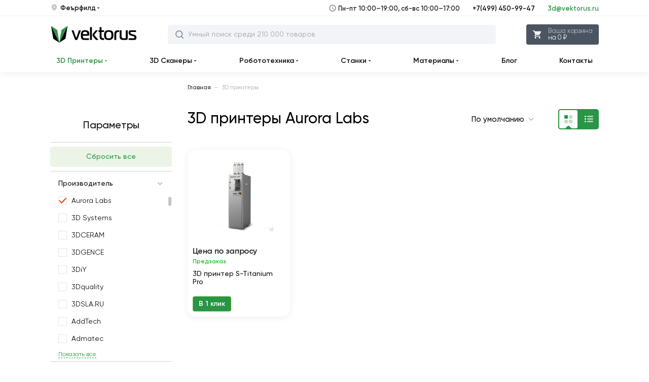

--- FILE ---
content_type: text/html; charset=utf-8
request_url: https://vektorus.ru/3d-printers/f/manufacturer-aurora_labs/
body_size: 15444
content:
<!DOCTYPE html>
<html class="no-js" lang="ru">
    <head>
    <meta charset="utf-8">
    <meta http-equiv="X-UA-Compatible" content="IE=edge">
    <meta name="viewport" content="width=device-width, initial-scale=1, maximum-scale=1">
    <base href="https://vektorus.ru/">
    <title>3д принтер купить в Москве для дома | Сколько стоит 3д принтер цена в России Aurora Labs</title>
    <meta name="description" content="Купите 3D принтеры Aurora Labs в интернет-магазине Vektorus. Более 1000 товаров. Из России, Европы, Америки и Азии. ПНР. Гарантия и собственный сервис. Бесплатная доставка от 50 000 ₽. Заходите!">
    <meta name="keywords" content="">
        <meta name="robots" content="noindex, nofollow">
        <meta property="og:type" content="website">
    <meta property="og:locale" content="ru_RU">
    <meta property="og:title" content="3д принтер купить в Москве для дома | Сколько стоит 3д принтер цена в России Aurora Labs">
    <meta property="og:description" content="Купите 3D принтеры Aurora Labs в интернет-магазине Vektorus. Более 1000 товаров. Из России, Европы, Америки и Азии. ПНР. Гарантия и собственный сервис. Бесплатная доставка от 50 000 ₽. Заходите!">
    <meta property="og:site_name" content="Vektorus.Ru">
    <meta property="og:image:width" content="671">
    <meta property="og:image:height" content="300">
    <meta property="og:url" content="https://vektorus.ru/3d-printers/f/manufacturer-aurora_labs/">
    <meta property="og:image" content="https://vektorus.ru/image/cache/data/vektorus_logo-671x300.png">
    <meta name="apple-mobile-web-app-capable" content="on">
    <meta name="apple-mobile-web-app-status-bar-style" content="black">
    <meta name="apple-mobile-web-app-title" content="VEKTORUS">
    <meta name="msapplication-TileColor" content="#da532c">
        <link href="/dist/favicons/apple-touch-icon.png?v=1686130901" rel="apple-touch-icon" sizes="180x180">
     <link href="/dist/favicons/favicon.ico?v=1686130902" rel="shortcut icon">
     <link href="/dist/favicons/favicon-16x16.png?v=1686130902" rel="icon" sizes="16x16" type="image/png">
     <link href="/dist/favicons/favicon-32x32.png?v=1686130902" rel="icon" sizes="32x32" type="image/png">
     <link href="/dist/favicons/manifest.json?v=1686130901" rel="manifest">
     <link href="/dist/favicons/safari-pinned-tab.svg?v=1686130901" rel="mask-icon" color="#5bbad5">
        <link href="/dist/css/main.css?v=1730098193" rel="stylesheet">
     <link href="https://vektorus.ru/3d-printers/f/manufacturer-aurora_labs/" rel="canonical">
        <script src="/dist/js/vendor.js?v=1730098237"></script>
     <script src="/dist/js/main.js?v=1730098237"></script>
    <script src="catalog/view/javascript/ocfilter/nouislider.min.js"></script>
<script src="catalog/view/javascript/ocfilter/ocfilter.js"></script>
<script src="catalog/view/javascript/ocfilter/iscroll.js"></script>
<script src="catalog/view/javascript/common.js"></script>
<!-- Yandex.Metrika counter -->
<script> (function(m,e,t,r,i,k,a){m[i]=m[i]||function(){(m[i].a=m[i].a||[]).push(arguments)};
    m[i].l=1*new Date();
    k=e.createElement(t),a=e.getElementsByTagName(t)[0],k.async=1,k.src=r,a.parentNode.insertBefore(k,a)}) (window, document, "script", "https://mc.yandex.ru/metrika/tag.js", "ym");
    ym(43494819, "init", { clickmap:true, trackLinks:true, accurateTrackBounce:true, webvisor:true });
</script>
<!-- /Yandex.Metrika counter -->
<!-- Global site tag (gtag.js) - Google Analytics -->
<script async src="https://www.googletagmanager.com/gtag/js?id=UA-93831335-1"></script>
<script>
    window.dataLayer = window.dataLayer || [];
    function gtag(){dataLayer.push(arguments);}
    gtag('js', new Date());
    gtag('config', 'UA-93831335-1');
</script>
<!-- Roistat Counter Start -->
<script>
    (function(w, d, s, h, id) {
        w.roistatProjectId = id; w.roistatHost = h;
        var p = d.location.protocol == "https:" ? "https://" : "http://";
        var u = /^.*roistat_visit=[^;]+(.*)?$/.test(d.cookie) ? "/dist/module.js" : "/api/site/1.0/"+id+"/init?referrer="+encodeURIComponent(d.location.href);
        var js = d.createElement(s); js.charset="UTF-8"; js.async = 1; js.src = p+h+u; var js2 = d.getElementsByTagName(s)[0]; js2.parentNode.insertBefore(js, js2);
    })(window, document, 'script', 'cloud.roistat.com', '83547744a2edf09242247e1bfa040746');
</script>
<!-- Roistat Counter End -->
<script src="https://www.google.com/recaptcha/api.js?hl=ru&render=6LcE4c8UAAAAAOPPvElrxAmvd4lj-jSNU8hMkkvN"></script>
<!-- Marquiz script start -->
<script src="//script.marquiz.ru/v2.js" type="application/javascript"></script>
<script type="text/javascript">
    var jsRoistatVisitId='';
    window.onRoistatModuleLoaded = function() {
        window.roistatVisitCallback = function(visitId) {
            Marquiz.init({
                id: '6339d067deb20f004fdf8942',
                autoOpen: false,
                autoOpenFreq: 'once',
                openOnExit: false
            });
            jsRoistatVisitId = visitId;
            console.log("Roistat_visit: " + (visitId));
        };
    };
</script>
<!-- Marquiz script end -->
    <meta name="yandex-verification" content="000dc4d66eba48d1">
    <meta name="google-site-verification" content="iAR8824ctbR0GDmTuKWP1wmxPBJXx7AGNJrRrYKKohY">
</head>
    <body class="page">
        <div class="page__loader"></div>
        <noscript><div><img src="https://mc.yandex.ru/watch/43494819" style="position:absolute; left:-9999px;" alt="" /></div></noscript>
            <input type="hidden" id="route" name="route" value="product/category">
    <input type="hidden" id="_parent" name="_parent" value="1">
    <input type="hidden" id="_path" name="_path" value="1">
    <input type="hidden" id="_product_id" name="_product_id" value="0">
    <input type="hidden" id="_filter_ocfilter" name="_filter_ocfilter" value="m:1409">
    <input type="hidden" id="_request_uri" name="_request_uri" value="/3d-printers/f/manufacturer-aurora_labs/">
    <input type="hidden" id="_article_id" name="_article_id" value="0">
    <input type="hidden" id="_record_id" name="_record_id" value="0">
        <div class="off-canvas-wrapper">
            <div class="off-canvas position-left" id="offCanvas" data-off-canvas="" data-transition="overlap">
    <header class="header header--mobile">
    <div class="header__wrap">
        <a href="javascript:void(0)" class="header__menu" data-close aria-label="close"><svg class="icon-menu">
    <use xlink:href="/dist/images/sprites.svg#close"></use>
</svg>
</a>
        <div class="header__logo">
            <a href="/" class="header__logo__link" title="Главная"><svg class="icon-logo">
    <use xlink:href="/dist/images/sprites.svg#logo"></use>
</svg>
</a>
        </div>
        <div class="top-search">
    <div class="search input-group">
        <input class="catalog-search-menu box-input" name="search-mobile" value="" placeholder="Умный поиск среди 210 000 товаров" type="text">
        <span class="input-group-btn">
            <button class="btn" type="button" id="search-mobile-btn">
                <svg class="icon-search">
    <use xlink:href="/dist/images/sprites.svg#search"></use>
</svg>
            </button>
            <button class="btn close-btn" type="button">
                <svg class="icon-close-search">
    <use xlink:href="/dist/images/sprites.svg#close-search"></use>
</svg>
            </button>
        </span>
    </div>
    <div id="autocomplete-results-menu" class="autocomplete-results"></div>
</div>
        <div class="header__cart-btn">
    <form method="POST">
        <button class="btn" type="submit" name="href"
                value="https://vektorus.ru/index.php?route=checkout/simplecheckout"
                data-toggle="example-dropdown-1956709985"
                data-cart-btn-action="">
            <svg class="icon-cart">
                <use xlink:href="dist/images/sprites.svg#cart"></use>
            </svg>
            <span class="btn-wrap">
                <span class="btn-wrap__item">Ваша корзина</span>
                <span class="btn-wrap__item">на 0 ₽</span>
            </span>
        </button>
    </form>

        <div class="dropdown-pane cart-drop-down empty"
         id="example-dropdown-1956709985"
         data-dropdown data-hover="true"
         data-hover-pane="true"
         data-alignment="right"
         data-v-offset="6"
         data-hover-delay="250"
         data-cart-info="">

                    <div class="empty">
                Корзина покупок пуста!            </div>
            </div>
</div>
    </div>
</header>
    <ul class="contact-us">
    <li class="contact-us__item">
        <a class="contact-us__link contact-us__link--midle" href="tel:+74994509947">
            +7(499) 450-99-47
        </a>
        <span class="contact-us__note">Пн-пт 10:00–19:00, сб-вс 10:00–17:00</span>
    </li>
    <li class="contact-us__item">
        <a class="contact-us__link" href="mailto:3d@vektorus.ru">
            3d@vektorus.ru
        </a>
    </li>
</ul>
    <ul class="vertical menu" data-accordion-menu="" id="vertical-menu">
    </ul>
</div>
            <div class="off-canvas-content" data-off-canvas-content="">
                <nav class="top-header">
    <div class="grid-container">
        <div class="top-header__inner">
            <ul class="top-header__left">
                <li class="top-header__item">
                    <svg class="icon-location">
    <use xlink:href="/dist/images/sprites.svg#location"></use>
</svg>
                    <a href="javascript:void(0);" class="top-header__link" data-open="modalRegion">Феърфилд <svg class="icon-arrow-down">
    <use xlink:href="/dist/images/sprites.svg#arrow-down"></use>
</svg>
</a>
                </li>
            </ul>
            <ul class="top-header__right cell auto">
                <li class="top-header__item top-header__item--mobail-hide">
                    <svg class="icon-clock-time">
    <use xlink:href="/dist/images/sprites.svg#clock-time"></use>
</svg>
                    Пн-пт 10:00–19:00, сб-вс 10:00–17:00
                </li>
                <li class="top-header__item top-header__item--medium-down-hide">
                    <a class="top-header__link" href="tel:+74994509947">+7(499) 450-99-47</a>
                </li>
                <li class="top-header__item top-header__item--medium-down-hide">
                    <a class="top-header__link top-header__link--mark" href="mailto:3d@vektorus.ru">3d@vektorus.ru</a>
                </li>
            </ul>
        </div>
    </div>
</nav>
                <header class="header">
    <div class="header__wrap grid-container">
        <a href="javascript:void(0);" class="header__menu" data-toggle="offCanvas"><svg class="icon-menu">
    <use xlink:href="/dist/images/sprites.svg#menu"></use>
</svg>
</a>
        <div class="header__logo">
            <a href="/" class="header__logo__link" title="Главная"><svg class="icon-logo">
    <use xlink:href="/dist/images/sprites.svg#logo"></use>
</svg>
<svg class="icon-logo-small">
    <use xlink:href="/dist/images/sprites.svg#logo-small"></use>
</svg>
</a>
        </div>
        <div class="header__contact">
    <div class="header__contact__item">
        <a class="header__contact__phone" href="tel:+74994509947">+7 (499) 450-99-47</a>
    </div>
    <div class="header__contact__item">
        <a class="header__contact__email" href="mailto:3d@vektorus.ru">3d@vektorus.ru</a>
    </div>
</div>
        <div class="top-search">
    <div class="search input-group">
        <input class="catalog-search box-input" name="search_desktop" value="" placeholder="Умный поиск среди 210 000 товаров" type="text"/>
        <span class="input-group-btn">
            <button class="btn" type="button" id="search-desktop-btn">
                <svg class="icon-search">
    <use xlink:href="/dist/images/sprites.svg#search"></use>
</svg>
            </button>
        </span>
        <button class="btn close-btn" type="button">
            <svg class="icon-close-search">
    <use xlink:href="/dist/images/sprites.svg#close-search"></use>
</svg>
        </button>
    </div>
    <div id="autocomplete-results" class="autocomplete-results"></div>
</div>
        <div class="header__cart-btn">
    <form method="POST">
        <button class="btn" type="submit" name="href"
                value="https://vektorus.ru/index.php?route=checkout/simplecheckout"
                data-toggle="example-dropdown-454012706"
                data-cart-btn-action="">
            <svg class="icon-cart">
                <use xlink:href="dist/images/sprites.svg#cart"></use>
            </svg>
            <span class="btn-wrap">
                <span class="btn-wrap__item">Ваша корзина</span>
                <span class="btn-wrap__item">на 0 ₽</span>
            </span>
        </button>
    </form>

        <div class="dropdown-pane cart-drop-down empty"
         id="example-dropdown-454012706"
         data-dropdown data-hover="true"
         data-hover-pane="true"
         data-alignment="right"
         data-v-offset="6"
         data-hover-delay="250"
         data-cart-info="">

                    <div class="empty">
                Корзина покупок пуста!            </div>
            </div>
</div>
    </div>
</header>
<nav class="top-menu-bar">
    <div class="tab">
        <div class="grid-container">
            <div class="navbar">
                <div class="top-bar-left">
                    <ul class="dropdown menu dropdown_md" data-dropdown-menu="data-dropdown-menu" role="menubar">
                        <li class="list__item selected active" role="none">
    <a href="3d-printers/" class="list__link" role="menuitem" data-item="mega-menu-item-1">3D Принтеры                    <svg class="icon-arrow-down">
    <use xlink:href="/dist/images/sprites.svg#arrow-down"></use>
</svg>
</a>
</li>
 <li class="list__item selected" role="none">
    <a href="3d-scanners/" class="list__link" role="menuitem" data-item="mega-menu-item-3">3D Сканеры <svg class="icon-arrow-down">
    <use xlink:href="/dist/images/sprites.svg#arrow-down"></use>
</svg>
</a>
</li>
 <li class="list__item selected" role="none">
    <a href="constructors-robots/" class="list__link" role="menuitem" data-item="mega-menu-item-38">Робототехника <svg class="icon-arrow-down">
    <use xlink:href="/dist/images/sprites.svg#arrow-down"></use>
</svg>
</a>
</li>
 <li class="list__item selected" role="none">
    <a href="cnc/" class="list__link" role="menuitem" data-item="mega-menu-item-23">Станки <svg class="icon-arrow-down">
    <use xlink:href="/dist/images/sprites.svg#arrow-down"></use>
</svg>
</a>
</li>
 <li class="list__item selected" role="none">
    <a href="materiali/" class="list__link" role="menuitem" data-item="mega-menu-item-8">Материалы <svg class="icon-arrow-down">
    <use xlink:href="/dist/images/sprites.svg#arrow-down"></use>
</svg>
</a>
</li>
 <li class="list__item selected" role="none">
    <a href="blog/" class="list__link" role="menuitem">Блог </a>
</li>
 <li class="list__item selected" role="none">
    <a href="/contacts.html" class="list__link" role="menuitem">Контакты </a>
</li>
                    </ul>
                </div>
            </div>
        </div>
    </div>
    <div class="tab-content" id="megamenu-ajax">
            </div>
</nav>
                <div class="side-filter-overlay"></div>
<div class="sort-overlay"></div>
<div class="grid-container">
    <div class="grid-x">
        <div class="cell small-12 xsmedium-3 medium-3 large-3 show-for-xsmedium left-bar">
            <div id="column-left">
    
<div class="box ocfilter" id="ocfilter">
  <div class="box__heading">
    Параметры  </div>
  <div class="hidden" id="ocfilter-button">
    <button class="btn btn-primary disabled" data-loading-text="Загрузка.."></button>
  </div>
  <div class="list-group">
          <div class="list-group-item selected-options">
        
        <button type="button" onclick="location = 'https://vektorus.ru/3d-printers/';" class="btn btn_pale btn_block btn_md">
          Сбросить все        </button>
      </div>
    
    
          
      <div class="list-group-item ocfilter-option" id="option-m">
        <div class="option-name" data-target="#wrapper-option-list-m" data-toggle="collapse" aria-expanded="true">
          Производитель                  </div>

      <div id="wrapper-option-list-m" class="collapse in" aria-expanded="true">
        <div id="wrapper-option-m" class="wrapper-option-item">
          <div id="ocfilter-option-name-m" class="option-values">
                                
                                              
                        
                        
                                                  <label id="v-m1409" data-option-id="1409" class="selected">
                            <input type="checkbox" name="ocfilter_filter[m]"
                                   value="https://vektorus.ru/3d-printers/" checked="checked" class="ocf-target"/>
                                                          <span class="option-checkbox"></span>
                                                                                      <span class="option-link" onclick="location='https://vektorus.ru/3d-printers/'">
                                Aurora Labs                              </span>
                                                                                  </label>

                        
                        
                                              
                        
                        
                                                  <label id="v-m11" data-option-id="11">
                            <input type="checkbox" name="ocfilter_filter[m]" value="https://vektorus.ru/3d-printers/f/manufacturer-3d-systems/manufacturer-aurora_labs/" class="ocf-target"/>
                                                          <span class="option-checkbox"></span>
                                                                                      <span class="option-link" onclick="location='https://vektorus.ru/3d-printers/f/manufacturer-3d-systems/manufacturer-aurora_labs/'">
                                3D Systems                              </span>
                                                                                  </label>

                        
                        
                                              
                        
                        
                                                  <label id="v-m1384" data-option-id="1384">
                            <input type="checkbox" name="ocfilter_filter[m]" value="https://vektorus.ru/3d-printers/f/manufacturer-3dceram/manufacturer-aurora_labs/" class="ocf-target"/>
                                                          <span class="option-checkbox"></span>
                                                                                      <span class="option-link" onclick="location='https://vektorus.ru/3d-printers/f/manufacturer-3dceram/manufacturer-aurora_labs/'">
                                3DCERAM                              </span>
                                                                                  </label>

                        
                        
                                              
                        
                        
                                                  <label id="v-m1401" data-option-id="1401">
                            <input type="checkbox" name="ocfilter_filter[m]" value="https://vektorus.ru/3d-printers/f/manufacturer-3d_gence/manufacturer-aurora_labs/" class="ocf-target"/>
                                                          <span class="option-checkbox"></span>
                                                                                      <span class="option-link" onclick="location='https://vektorus.ru/3d-printers/f/manufacturer-3d_gence/manufacturer-aurora_labs/'">
                                3DGENCE                              </span>
                                                                                  </label>

                        
                        
                                              
                        
                        
                                                  <label id="v-m306" data-option-id="306">
                            <input type="checkbox" name="ocfilter_filter[m]" value="https://vektorus.ru/3d-printers/f/manufacture-3diy/manufacturer-aurora_labs/" class="ocf-target"/>
                                                          <span class="option-checkbox"></span>
                                                                                      <span class="option-link" onclick="location='https://vektorus.ru/3d-printers/f/manufacture-3diy/manufacturer-aurora_labs/'">
                                3DiY                              </span>
                                                                                  </label>

                        
                        
                                              
                        
                        
                                                  <label id="v-m141" data-option-id="141">
                            <input type="checkbox" name="ocfilter_filter[m]" value="https://vektorus.ru/3d-printers/f/manufacturer-3dquality/manufacturer-aurora_labs/" class="ocf-target"/>
                                                          <span class="option-checkbox"></span>
                                                                                      <span class="option-link" onclick="location='https://vektorus.ru/3d-printers/f/manufacturer-3dquality/manufacturer-aurora_labs/'">
                                3Dquality                              </span>
                                                                                  </label>

                        
                        
                                              
                        
                        
                                                  <label id="v-m82" data-option-id="82">
                            <input type="checkbox" name="ocfilter_filter[m]" value="https://vektorus.ru/3d-printers/f/manufacturer-3dsla-ru/manufacturer-aurora_labs/" class="ocf-target"/>
                                                          <span class="option-checkbox"></span>
                                                                                      <span class="option-link" onclick="location='https://vektorus.ru/3d-printers/f/manufacturer-3dsla-ru/manufacturer-aurora_labs/'">
                                3DSLA.RU                              </span>
                                                                                  </label>

                        
                        
                                              
                        
                        
                                                  <label id="v-m1386" data-option-id="1386">
                            <input type="checkbox" name="ocfilter_filter[m]" value="https://vektorus.ru/3d-printers/f/manufacturer-addtech/manufacturer-aurora_labs/" class="ocf-target"/>
                                                          <span class="option-checkbox"></span>
                                                                                      <span class="option-link" onclick="location='https://vektorus.ru/3d-printers/f/manufacturer-addtech/manufacturer-aurora_labs/'">
                                AddTech                               </span>
                                                                                  </label>

                        
                        
                                              
                        
                        
                                                  <label id="v-m1368" data-option-id="1368">
                            <input type="checkbox" name="ocfilter_filter[m]" value="https://vektorus.ru/3d-printers/f/manufacturer-admatec/manufacturer-aurora_labs/" class="ocf-target"/>
                                                          <span class="option-checkbox"></span>
                                                                                      <span class="option-link" onclick="location='https://vektorus.ru/3d-printers/f/manufacturer-admatec/manufacturer-aurora_labs/'">
                                Admatec                              </span>
                                                                                  </label>

                        
                        
                                              
                        
                        
                                                  <label id="v-m1402" data-option-id="1402">
                            <input type="checkbox" name="ocfilter_filter[m]" value="https://vektorus.ru/3d-printers/f/manufacturer-3d_allevi/manufacturer-aurora_labs/" class="ocf-target"/>
                                                          <span class="option-checkbox"></span>
                                                                                      <span class="option-link" onclick="location='https://vektorus.ru/3d-printers/f/manufacturer-3d_allevi/manufacturer-aurora_labs/'">
                                Allevi                              </span>
                                                                                  </label>

                        
                        
                                              
                        
                        
                                                  <label id="v-m862" data-option-id="862">
                            <input type="checkbox" name="ocfilter_filter[m]" value="https://vektorus.ru/3d-printers/f/manufacturer-anet/manufacturer-aurora_labs/" class="ocf-target"/>
                                                          <span class="option-checkbox"></span>
                                                                                      <span class="option-link" onclick="location='https://vektorus.ru/3d-printers/f/manufacturer-anet/manufacturer-aurora_labs/'">
                                Anet                              </span>
                                                                                  </label>

                        
                        
                                              
                        
                        
                                                  <label id="v-m1341" data-option-id="1341">
                            <input type="checkbox" name="ocfilter_filter[m]" value="https://vektorus.ru/3d-printers/f/manufacturer-anisoprint/manufacturer-aurora_labs/" class="ocf-target"/>
                                                          <span class="option-checkbox"></span>
                                                                                      <span class="option-link" onclick="location='https://vektorus.ru/3d-printers/f/manufacturer-anisoprint/manufacturer-aurora_labs/'">
                                Anisoprint                              </span>
                                                                                  </label>

                        
                        
                                              
                        
                        
                                                  <label id="v-m1206" data-option-id="1206">
                            <input type="checkbox" name="ocfilter_filter[m]" value="https://vektorus.ru/3d-printers/f/manufacturer-anycubic/manufacturer-aurora_labs/" class="ocf-target"/>
                                                          <span class="option-checkbox"></span>
                                                                                      <span class="option-link" onclick="location='https://vektorus.ru/3d-printers/f/manufacturer-anycubic/manufacturer-aurora_labs/'">
                                Anycubic                              </span>
                                                                                  </label>

                        
                        
                                              
                        
                        
                                                  <label id="v-m1260" data-option-id="1260">
                            <input type="checkbox" name="ocfilter_filter[m]" value="https://vektorus.ru/3d-printers/f/manufacturer-apium/manufacturer-aurora_labs/" class="ocf-target"/>
                                                          <span class="option-checkbox"></span>
                                                                                      <span class="option-link" onclick="location='https://vektorus.ru/3d-printers/f/manufacturer-apium/manufacturer-aurora_labs/'">
                                Apium                              </span>
                                                                                  </label>

                        
                        
                                              
                        
                        
                                                  <label id="v-m1459" data-option-id="1459">
                            <input type="checkbox" name="ocfilter_filter[m]" value="https://vektorus.ru/3d-printers/f/manufacturer-aurora_labs/manufacturer-artillery/" class="ocf-target"/>
                                                          <span class="option-checkbox"></span>
                                                                                      <span class="option-link" onclick="location='https://vektorus.ru/3d-printers/f/manufacturer-aurora_labs/manufacturer-artillery/'">
                                Artillery                              </span>
                                                                                  </label>

                        
                        
                                              
                        
                        
                                                  <label id="v-m1252" data-option-id="1252">
                            <input type="checkbox" name="ocfilter_filter[m]" value="https://vektorus.ru/3d-printers/f/manufacturer-b9creator/manufacturer-aurora_labs/" class="ocf-target"/>
                                                          <span class="option-checkbox"></span>
                                                                                      <span class="option-link" onclick="location='https://vektorus.ru/3d-printers/f/manufacturer-b9creator/manufacturer-aurora_labs/'">
                                B9Creator                              </span>
                                                                                  </label>

                        
                        
                                              
                        
                        
                                                  <label id="v-m1327" data-option-id="1327">
                            <input type="checkbox" name="ocfilter_filter[m]" value="https://vektorus.ru/3d-printers/f/manufacturer-bcn3d/manufacturer-aurora_labs/" class="ocf-target"/>
                                                          <span class="option-checkbox"></span>
                                                                                      <span class="option-link" onclick="location='https://vektorus.ru/3d-printers/f/manufacturer-bcn3d/manufacturer-aurora_labs/'">
                                BCN3D                              </span>
                                                                                  </label>

                        
                        
                                              
                        
                        
                                                  <label id="v-m1410" data-option-id="1410">
                            <input type="checkbox" name="ocfilter_filter[m]" value="https://vektorus.ru/3d-printers/f/manufacturer-aurora_labs/manufacturer-beam/" class="ocf-target"/>
                                                          <span class="option-checkbox"></span>
                                                                                      <span class="option-link" onclick="location='https://vektorus.ru/3d-printers/f/manufacturer-aurora_labs/manufacturer-beam/'">
                                Beam                              </span>
                                                                                  </label>

                        
                        
                                              
                        
                        
                                                  <label id="v-m1411" data-option-id="1411">
                            <input type="checkbox" name="ocfilter_filter[m]" value="https://vektorus.ru/3d-printers/f/manufacturer-aurora_labs/manufacturer-bigrep/" class="ocf-target"/>
                                                          <span class="option-checkbox"></span>
                                                                                      <span class="option-link" onclick="location='https://vektorus.ru/3d-printers/f/manufacturer-aurora_labs/manufacturer-bigrep/'">
                                BigRep                              </span>
                                                                                  </label>

                        
                        
                                              
                        
                        
                                                  <label id="v-m1456" data-option-id="1456">
                            <input type="checkbox" name="ocfilter_filter[m]" value="https://vektorus.ru/3d-printers/f/manufacturer-aurora_labs/manufacturer-biqu/" class="ocf-target"/>
                                                          <span class="option-checkbox"></span>
                                                                                      <span class="option-link" onclick="location='https://vektorus.ru/3d-printers/f/manufacturer-aurora_labs/manufacturer-biqu/'">
                                Biqu                              </span>
                                                                                  </label>

                        
                        
                                              
                        
                        
                                                  <label id="v-m48" data-option-id="48">
                            <input type="checkbox" name="ocfilter_filter[m]" value="https://vektorus.ru/3d-printers/f/manufacturer-bq/manufacturer-aurora_labs/" class="ocf-target"/>
                                                          <span class="option-checkbox"></span>
                                                                                      <span class="option-link" onclick="location='https://vektorus.ru/3d-printers/f/manufacturer-bq/manufacturer-aurora_labs/'">
                                BQ                               </span>
                                                                                  </label>

                        
                        
                                              
                        
                        
                                                  <label id="v-m1412" data-option-id="1412">
                            <input type="checkbox" name="ocfilter_filter[m]" value="https://vektorus.ru/3d-printers/f/manufacturer-aurora_labs/manufacturer-builder/" class="ocf-target"/>
                                                          <span class="option-checkbox"></span>
                                                                                      <span class="option-link" onclick="location='https://vektorus.ru/3d-printers/f/manufacturer-aurora_labs/manufacturer-builder/'">
                                Builder                              </span>
                                                                                  </label>

                        
                        
                                              
                        
                        
                                                  <label id="v-m1458" data-option-id="1458">
                            <input type="checkbox" name="ocfilter_filter[m]" value="https://vektorus.ru/3d-printers/f/manufacturer-aurora_labs/manufacturer-3d_carbide/" class="ocf-target"/>
                                                          <span class="option-checkbox"></span>
                                                                                      <span class="option-link" onclick="location='https://vektorus.ru/3d-printers/f/manufacturer-aurora_labs/manufacturer-3d_carbide/'">
                                Carbide                              </span>
                                                                                  </label>

                        
                        
                                              
                        
                        
                                                  <label id="v-m1209" data-option-id="1209">
                            <input type="checkbox" name="ocfilter_filter[m]" value="https://vektorus.ru/3d-printers/f/manufacturer-carbon/manufacturer-aurora_labs/" class="ocf-target"/>
                                                          <span class="option-checkbox"></span>
                                                                                      <span class="option-link" onclick="location='https://vektorus.ru/3d-printers/f/manufacturer-carbon/manufacturer-aurora_labs/'">
                                Carbon                              </span>
                                                                                  </label>

                        
                        
                                              
                        
                        
                                                  <label id="v-m1413" data-option-id="1413">
                            <input type="checkbox" name="ocfilter_filter[m]" value="https://vektorus.ru/3d-printers/f/manufacturer-aurora_labs/manufacturer-cometrue/" class="ocf-target"/>
                                                          <span class="option-checkbox"></span>
                                                                                      <span class="option-link" onclick="location='https://vektorus.ru/3d-printers/f/manufacturer-aurora_labs/manufacturer-cometrue/'">
                                ComeTrue                              </span>
                                                                                  </label>

                        
                        
                                              
                        
                        
                                                  <label id="v-m1354" data-option-id="1354">
                            <input type="checkbox" name="ocfilter_filter[m]" value="https://vektorus.ru/3d-printers/f/manufacturer-concept-laser/manufacturer-aurora_labs/" class="ocf-target"/>
                                                          <span class="option-checkbox"></span>
                                                                                      <span class="option-link" onclick="location='https://vektorus.ru/3d-printers/f/manufacturer-concept-laser/manufacturer-aurora_labs/'">
                                Concept Laser                              </span>
                                                                                  </label>

                        
                        
                                              
                        
                        
                                                  <label id="v-m1321" data-option-id="1321">
                            <input type="checkbox" name="ocfilter_filter[m]" value="https://vektorus.ru/3d-printers/f/manufacturer-creality/manufacturer-aurora_labs/" class="ocf-target"/>
                                                          <span class="option-checkbox"></span>
                                                                                      <span class="option-link" onclick="location='https://vektorus.ru/3d-printers/f/manufacturer-creality/manufacturer-aurora_labs/'">
                                Creality                              </span>
                                                                                  </label>

                        
                        
                                              
                        
                        
                                                  <label id="v-m1318" data-option-id="1318">
                            <input type="checkbox" name="ocfilter_filter[m]" value="https://vektorus.ru/3d-printers/f/manufacturer-creatbot/manufacturer-aurora_labs/" class="ocf-target"/>
                                                          <span class="option-checkbox"></span>
                                                                                      <span class="option-link" onclick="location='https://vektorus.ru/3d-printers/f/manufacturer-creatbot/manufacturer-aurora_labs/'">
                                CreatBot                              </span>
                                                                                  </label>

                        
                        
                                              
                        
                        
                                                  <label id="v-m1414" data-option-id="1414">
                            <input type="checkbox" name="ocfilter_filter[m]" value="https://vektorus.ru/3d-printers/f/manufacturer-aurora_labs/manufacturer-desktop_metal/" class="ocf-target"/>
                                                          <span class="option-checkbox"></span>
                                                                                      <span class="option-link" onclick="location='https://vektorus.ru/3d-printers/f/manufacturer-aurora_labs/manufacturer-desktop_metal/'">
                                Desktop Metal                              </span>
                                                                                  </label>

                        
                        
                                              
                        
                        
                                                  <label id="v-m1396" data-option-id="1396">
                            <input type="checkbox" name="ocfilter_filter[m]" value="https://vektorus.ru/3d-printers/f/manufacturer-discovery_3d/manufacturer-aurora_labs/" class="ocf-target"/>
                                                          <span class="option-checkbox"></span>
                                                                                      <span class="option-link" onclick="location='https://vektorus.ru/3d-printers/f/manufacturer-discovery_3d/manufacturer-aurora_labs/'">
                                Discovery 3D                              </span>
                                                                                  </label>

                        
                        
                                              
                        
                        
                                                  <label id="v-m1204" data-option-id="1204">
                            <input type="checkbox" name="ocfilter_filter[m]" value="https://vektorus.ru/3d-printers/f/manufacturer-dobot/manufacturer-aurora_labs/" class="ocf-target"/>
                                                          <span class="option-checkbox"></span>
                                                                                      <span class="option-link" onclick="location='https://vektorus.ru/3d-printers/f/manufacturer-dobot/manufacturer-aurora_labs/'">
                                Dobot                              </span>
                                                                                  </label>

                        
                        
                                              
                        
                        
                                                  <label id="v-m1415" data-option-id="1415">
                            <input type="checkbox" name="ocfilter_filter[m]" value="https://vektorus.ru/3d-printers/f/manufacturer-aurora_labs/manufacturer-dremel/" class="ocf-target"/>
                                                          <span class="option-checkbox"></span>
                                                                                      <span class="option-link" onclick="location='https://vektorus.ru/3d-printers/f/manufacturer-aurora_labs/manufacturer-dremel/'">
                                Dremel                              </span>
                                                                                  </label>

                        
                        
                                              
                        
                        
                                                  <label id="v-m130" data-option-id="130">
                            <input type="checkbox" name="ocfilter_filter[m]" value="https://vektorus.ru/3d-printers/f/manufacturer-dws/manufacturer-aurora_labs/" class="ocf-target"/>
                                                          <span class="option-checkbox"></span>
                                                                                      <span class="option-link" onclick="location='https://vektorus.ru/3d-printers/f/manufacturer-dws/manufacturer-aurora_labs/'">
                                DWS                              </span>
                                                                                  </label>

                        
                        
                                              
                        
                        
                                                  <label id="v-m1238" data-option-id="1238">
                            <input type="checkbox" name="ocfilter_filter[m]" value="https://vektorus.ru/3d-printers/f/manufacturer-egl-3d/manufacturer-aurora_labs/" class="ocf-target"/>
                                                          <span class="option-checkbox"></span>
                                                                                      <span class="option-link" onclick="location='https://vektorus.ru/3d-printers/f/manufacturer-egl-3d/manufacturer-aurora_labs/'">
                                EGL 3D                              </span>
                                                                                  </label>

                        
                        
                                              
                        
                        
                                                  <label id="v-m1455" data-option-id="1455">
                            <input type="checkbox" name="ocfilter_filter[m]" value="https://vektorus.ru/3d-printers/f/manufacturer-aurora_labs/manufacturer-elegoo/" class="ocf-target"/>
                                                          <span class="option-checkbox"></span>
                                                                                      <span class="option-link" onclick="location='https://vektorus.ru/3d-printers/f/manufacturer-aurora_labs/manufacturer-elegoo/'">
                                Elegoo                              </span>
                                                                                  </label>

                        
                        
                                              
                        
                        
                                                  <label id="v-m1272" data-option-id="1272">
                            <input type="checkbox" name="ocfilter_filter[m]" value="https://vektorus.ru/3d-printers/f/manufacturer-envisiontec/manufacturer-aurora_labs/" class="ocf-target"/>
                                                          <span class="option-checkbox"></span>
                                                                                      <span class="option-link" onclick="location='https://vektorus.ru/3d-printers/f/manufacturer-envisiontec/manufacturer-aurora_labs/'">
                                EnvisionTec                              </span>
                                                                                  </label>

                        
                        
                                              
                        
                        
                                                  <label id="v-m1222" data-option-id="1222">
                            <input type="checkbox" name="ocfilter_filter[m]" value="https://vektorus.ru/3d-printers/f/manufacturer-eos/manufacturer-aurora_labs/" class="ocf-target"/>
                                                          <span class="option-checkbox"></span>
                                                                                      <span class="option-link" onclick="location='https://vektorus.ru/3d-printers/f/manufacturer-eos/manufacturer-aurora_labs/'">
                                EOS                              </span>
                                                                                  </label>

                        
                        
                                              
                        
                        
                                                  <label id="v-m1446" data-option-id="1446">
                            <input type="checkbox" name="ocfilter_filter[m]" value="https://vektorus.ru/3d-printers/f/manufacturer-aurora_labs/manufacturer-epax3d/" class="ocf-target"/>
                                                          <span class="option-checkbox"></span>
                                                                                      <span class="option-link" onclick="location='https://vektorus.ru/3d-printers/f/manufacturer-aurora_labs/manufacturer-epax3d/'">
                                EPAX 3D                              </span>
                                                                                  </label>

                        
                        
                                              
                        
                        
                                                  <label id="v-m1405" data-option-id="1405">
                            <input type="checkbox" name="ocfilter_filter[m]" value="https://vektorus.ru/3d-printers/f/manufacturer-exone/manufacturer-aurora_labs/" class="ocf-target"/>
                                                          <span class="option-checkbox"></span>
                                                                                      <span class="option-link" onclick="location='https://vektorus.ru/3d-printers/f/manufacturer-exone/manufacturer-aurora_labs/'">
                                ExOne                              </span>
                                                                                  </label>

                        
                        
                                              
                        
                        
                                                  <label id="v-m1444" data-option-id="1444">
                            <input type="checkbox" name="ocfilter_filter[m]" value="https://vektorus.ru/3d-printers/f/manufacturer-aurora_labs/manufacturer-F2-innovations/" class="ocf-target"/>
                                                          <span class="option-checkbox"></span>
                                                                                      <span class="option-link" onclick="location='https://vektorus.ru/3d-printers/f/manufacturer-aurora_labs/manufacturer-F2-innovations/'">
                                F2 innovations                              </span>
                                                                                  </label>

                        
                        
                                              
                        
                        
                                                  <label id="v-m824" data-option-id="824">
                            <input type="checkbox" name="ocfilter_filter[m]" value="https://vektorus.ru/3d-printers/f/manufacturer-farsoon/manufacturer-aurora_labs/" class="ocf-target"/>
                                                          <span class="option-checkbox"></span>
                                                                                      <span class="option-link" onclick="location='https://vektorus.ru/3d-printers/f/manufacturer-farsoon/manufacturer-aurora_labs/'">
                                Farsoon                              </span>
                                                                                  </label>

                        
                        
                                              
                        
                        
                                                  <label id="v-m1450" data-option-id="1450">
                            <input type="checkbox" name="ocfilter_filter[m]" value="https://vektorus.ru/3d-printers/f/manufacturer-aurora_labs/manufacturer-febtop-Tech/" class="ocf-target"/>
                                                          <span class="option-checkbox"></span>
                                                                                      <span class="option-link" onclick="location='https://vektorus.ru/3d-printers/f/manufacturer-aurora_labs/manufacturer-febtop-Tech/'">
                                Febtop Tech                              </span>
                                                                                  </label>

                        
                        
                                              
                        
                        
                                                  <label id="v-m62" data-option-id="62">
                            <input type="checkbox" name="ocfilter_filter[m]" value="https://vektorus.ru/3d-printers/f/manufacturer-felix/manufacturer-aurora_labs/" class="ocf-target"/>
                                                          <span class="option-checkbox"></span>
                                                                                      <span class="option-link" onclick="location='https://vektorus.ru/3d-printers/f/manufacturer-felix/manufacturer-aurora_labs/'">
                                Felix                              </span>
                                                                                  </label>

                        
                        
                                              
                        
                        
                                                  <label id="v-m1369" data-option-id="1369">
                            <input type="checkbox" name="ocfilter_filter[m]" value="https://vektorus.ru/3d-printers/f/manufacturer-fhzl/manufacturer-aurora_labs/" class="ocf-target"/>
                                                          <span class="option-checkbox"></span>
                                                                                      <span class="option-link" onclick="location='https://vektorus.ru/3d-printers/f/manufacturer-fhzl/manufacturer-aurora_labs/'">
                                FHZL                              </span>
                                                                                  </label>

                        
                        
                                              
                        
                        
                                                  <label id="v-m61" data-option-id="61">
                            <input type="checkbox" name="ocfilter_filter[m]" value="https://vektorus.ru/3d-printers/f/manufacturer-flashforge/manufacturer-aurora_labs/" class="ocf-target"/>
                                                          <span class="option-checkbox"></span>
                                                                                      <span class="option-link" onclick="location='https://vektorus.ru/3d-printers/f/manufacturer-flashforge/manufacturer-aurora_labs/'">
                                FlashForge                              </span>
                                                                                  </label>

                        
                        
                                              
                        
                        
                                                  <label id="v-m1315" data-option-id="1315">
                            <input type="checkbox" name="ocfilter_filter[m]" value="https://vektorus.ru/3d-printers/f/manufacturer-flyingbearg/manufacturer-aurora_labs/" class="ocf-target"/>
                                                          <span class="option-checkbox"></span>
                                                                                      <span class="option-link" onclick="location='https://vektorus.ru/3d-printers/f/manufacturer-flyingbearg/manufacturer-aurora_labs/'">
                                Flyingbear                              </span>
                                                                                  </label>

                        
                        
                                              
                        
                        
                                                  <label id="v-m27" data-option-id="27">
                            <input type="checkbox" name="ocfilter_filter[m]" value="https://vektorus.ru/3d-printers/f/manufacturer-formlabs/manufacturer-aurora_labs/" class="ocf-target"/>
                                                          <span class="option-checkbox"></span>
                                                                                      <span class="option-link" onclick="location='https://vektorus.ru/3d-printers/f/manufacturer-formlabs/manufacturer-aurora_labs/'">
                                Formlabs                              </span>
                                                                                  </label>

                        
                        
                                              
                        
                        
                                                  <label id="v-m1255" data-option-id="1255">
                            <input type="checkbox" name="ocfilter_filter[m]" value="https://vektorus.ru/3d-printers/f/manufacturer-funtastique/manufacturer-aurora_labs/" class="ocf-target"/>
                                                          <span class="option-checkbox"></span>
                                                                                      <span class="option-link" onclick="location='https://vektorus.ru/3d-printers/f/manufacturer-funtastique/manufacturer-aurora_labs/'">
                                Funtastique                              </span>
                                                                                  </label>

                        
                        
                                              
                        
                        
                                                  <label id="v-m1470" data-option-id="1470">
                            <input type="checkbox" name="ocfilter_filter[m]" value="https://vektorus.ru/3d-printers/f/manufacturer-aurora_labs/manufacturer-fusion3/" class="ocf-target"/>
                                                          <span class="option-checkbox"></span>
                                                                                      <span class="option-link" onclick="location='https://vektorus.ru/3d-printers/f/manufacturer-aurora_labs/manufacturer-fusion3/'">
                                Fusion3                              </span>
                                                                                  </label>

                        
                        
                                              
                        
                        
                                                  <label id="v-m1283" data-option-id="1283">
                            <input type="checkbox" name="ocfilter_filter[m]" value="https://vektorus.ru/3d-printers/f/manufacturer-garmin/manufacturer-aurora_labs/" class="ocf-target"/>
                                                          <span class="option-checkbox"></span>
                                                                                      <span class="option-link" onclick="location='https://vektorus.ru/3d-printers/f/manufacturer-garmin/manufacturer-aurora_labs/'">
                                Garmin                              </span>
                                                                                  </label>

                        
                        
                                              
                        
                        
                                                  <label id="v-m1419" data-option-id="1419">
                            <input type="checkbox" name="ocfilter_filter[m]" value="https://vektorus.ru/3d-printers/f/manufacturer-aurora_labs/manufacturer-german-rep-rap/" class="ocf-target"/>
                                                          <span class="option-checkbox"></span>
                                                                                      <span class="option-link" onclick="location='https://vektorus.ru/3d-printers/f/manufacturer-aurora_labs/manufacturer-german-rep-rap/'">
                                German Rep Rap                              </span>
                                                                                  </label>

                        
                        
                                              
                        
                        
                                                  <label id="v-m1472" data-option-id="1472">
                            <input type="checkbox" name="ocfilter_filter[m]" value="https://vektorus.ru/3d-printers/f/manufacturer-aurora_labs/manufacturer-h3d/" class="ocf-target"/>
                                                          <span class="option-checkbox"></span>
                                                                                      <span class="option-link" onclick="location='https://vektorus.ru/3d-printers/f/manufacturer-aurora_labs/manufacturer-h3d/'">
                                H3D                              </span>
                                                                                  </label>

                        
                        
                                              
                        
                        
                                                  <label id="v-m1347" data-option-id="1347">
                            <input type="checkbox" name="ocfilter_filter[m]" value="https://vektorus.ru/3d-printers/f/manufacturer-hanslaser/manufacturer-aurora_labs/" class="ocf-target"/>
                                                          <span class="option-checkbox"></span>
                                                                                      <span class="option-link" onclick="location='https://vektorus.ru/3d-printers/f/manufacturer-hanslaser/manufacturer-aurora_labs/'">
                                Han's Laser                               </span>
                                                                                  </label>

                        
                        
                                              
                        
                        
                                                  <label id="v-m1352" data-option-id="1352">
                            <input type="checkbox" name="ocfilter_filter[m]" value="https://vektorus.ru/3d-printers/f/manufacturer-hp/manufacturer-aurora_labs/" class="ocf-target"/>
                                                          <span class="option-checkbox"></span>
                                                                                      <span class="option-link" onclick="location='https://vektorus.ru/3d-printers/f/manufacturer-hp/manufacturer-aurora_labs/'">
                                Hewlett Packard                              </span>
                                                                                  </label>

                        
                        
                                              
                        
                        
                                                  <label id="v-m1471" data-option-id="1471">
                            <input type="checkbox" name="ocfilter_filter[m]" value="https://vektorus.ru/3d-printers/f/manufacturer-aurora_labs/manufacturer-ic3d/" class="ocf-target"/>
                                                          <span class="option-checkbox"></span>
                                                                                      <span class="option-link" onclick="location='https://vektorus.ru/3d-printers/f/manufacturer-aurora_labs/manufacturer-ic3d/'">
                                IC3D                              </span>
                                                                                  </label>

                        
                        
                                              
                        
                        
                                                  <label id="v-m1403" data-option-id="1403">
                            <input type="checkbox" name="ocfilter_filter[m]" value="https://vektorus.ru/3d-printers/f/manufacturer-imai/manufacturer-aurora_labs/" class="ocf-target"/>
                                                          <span class="option-checkbox"></span>
                                                                                      <span class="option-link" onclick="location='https://vektorus.ru/3d-printers/f/manufacturer-imai/manufacturer-aurora_labs/'">
                                IEMAI                              </span>
                                                                                  </label>

                        
                        
                                              
                        
                        
                                                  <label id="v-m125" data-option-id="125">
                            <input type="checkbox" name="ocfilter_filter[m]" value="https://vektorus.ru/3d-printers/f/manufacturer-imprinta/manufacturer-aurora_labs/" class="ocf-target"/>
                                                          <span class="option-checkbox"></span>
                                                                                      <span class="option-link" onclick="location='https://vektorus.ru/3d-printers/f/manufacturer-imprinta/manufacturer-aurora_labs/'">
                                IMPRINTA                              </span>
                                                                                  </label>

                        
                        
                                              
                        
                        
                                                  <label id="v-m1420" data-option-id="1420">
                            <input type="checkbox" name="ocfilter_filter[m]" value="https://vektorus.ru/3d-printers/f/manufacturer-aurora_labs/manufacturer-Initial3d/" class="ocf-target"/>
                                                          <span class="option-checkbox"></span>
                                                                                      <span class="option-link" onclick="location='https://vektorus.ru/3d-printers/f/manufacturer-aurora_labs/manufacturer-Initial3d/'">
                                Initial3D                              </span>
                                                                                  </label>

                        
                        
                                              
                        
                        
                                                  <label id="v-m1355" data-option-id="1355">
                            <input type="checkbox" name="ocfilter_filter[m]" value="https://vektorus.ru/3d-printers/f/manufacturer-insstek/manufacturer-aurora_labs/" class="ocf-target"/>
                                                          <span class="option-checkbox"></span>
                                                                                      <span class="option-link" onclick="location='https://vektorus.ru/3d-printers/f/manufacturer-insstek/manufacturer-aurora_labs/'">
                                InssTek                              </span>
                                                                                  </label>

                        
                        
                                              
                        
                        
                                                  <label id="v-m539" data-option-id="539">
                            <input type="checkbox" name="ocfilter_filter[m]" value="https://vektorus.ru/3d-printers/f/manufacturer-intamsys/manufacturer-aurora_labs/" class="ocf-target"/>
                                                          <span class="option-checkbox"></span>
                                                                                      <span class="option-link" onclick="location='https://vektorus.ru/3d-printers/f/manufacturer-intamsys/manufacturer-aurora_labs/'">
                                Intamsys                              </span>
                                                                                  </label>

                        
                        
                                              
                        
                        
                                                  <label id="v-m1421" data-option-id="1421">
                            <input type="checkbox" name="ocfilter_filter[m]" value="https://vektorus.ru/3d-printers/f/manufacturer-aurora_labs/manufacturer-kings/" class="ocf-target"/>
                                                          <span class="option-checkbox"></span>
                                                                                      <span class="option-link" onclick="location='https://vektorus.ru/3d-printers/f/manufacturer-aurora_labs/manufacturer-kings/'">
                                KINGS                              </span>
                                                                                  </label>

                        
                        
                                              
                        
                        
                                                  <label id="v-m1422" data-option-id="1422">
                            <input type="checkbox" name="ocfilter_filter[m]" value="https://vektorus.ru/3d-printers/f/manufacturer-aurora_labs/manufacturer-laseradd/" class="ocf-target"/>
                                                          <span class="option-checkbox"></span>
                                                                                      <span class="option-link" onclick="location='https://vektorus.ru/3d-printers/f/manufacturer-aurora_labs/manufacturer-laseradd/'">
                                Laseradd                              </span>
                                                                                  </label>

                        
                        
                                              
                        
                        
                                                  <label id="v-m1217" data-option-id="1217">
                            <input type="checkbox" name="ocfilter_filter[m]" value="https://vektorus.ru/3d-printers/f/manufacturer-leapfrog/manufacturer-aurora_labs/" class="ocf-target"/>
                                                          <span class="option-checkbox"></span>
                                                                                      <span class="option-link" onclick="location='https://vektorus.ru/3d-printers/f/manufacturer-leapfrog/manufacturer-aurora_labs/'">
                                Leapfrog                              </span>
                                                                                  </label>

                        
                        
                                              
                        
                        
                                                  <label id="v-m1423" data-option-id="1423">
                            <input type="checkbox" name="ocfilter_filter[m]" value="https://vektorus.ru/3d-printers/f/manufacturer-aurora_labs/manufacturer-lithoz/" class="ocf-target"/>
                                                          <span class="option-checkbox"></span>
                                                                                      <span class="option-link" onclick="location='https://vektorus.ru/3d-printers/f/manufacturer-aurora_labs/manufacturer-lithoz/'">
                                Lithoz                              </span>
                                                                                  </label>

                        
                        
                                              
                        
                        
                                                  <label id="v-m1424" data-option-id="1424">
                            <input type="checkbox" name="ocfilter_filter[m]" value="https://vektorus.ru/3d-printers/f/manufacturer-aurora_labs/manufacturer-lulzbot/" class="ocf-target"/>
                                                          <span class="option-checkbox"></span>
                                                                                      <span class="option-link" onclick="location='https://vektorus.ru/3d-printers/f/manufacturer-aurora_labs/manufacturer-lulzbot/'">
                                LulzBot                              </span>
                                                                                  </label>

                        
                        
                                              
                        
                        
                                                  <label id="v-m1317" data-option-id="1317">
                            <input type="checkbox" name="ocfilter_filter[m]" value="https://vektorus.ru/3d-printers/f/manufacturer-maestro/manufacturer-aurora_labs/" class="ocf-target"/>
                                                          <span class="option-checkbox"></span>
                                                                                      <span class="option-link" onclick="location='https://vektorus.ru/3d-printers/f/manufacturer-maestro/manufacturer-aurora_labs/'">
                                Maestro                              </span>
                                                                                  </label>

                        
                        
                                              
                        
                        
                                                  <label id="v-m1325" data-option-id="1325">
                            <input type="checkbox" name="ocfilter_filter[m]" value="https://vektorus.ru/3d-printers/f/manufacturer-magnum/manufacturer-aurora_labs/" class="ocf-target"/>
                                                          <span class="option-checkbox"></span>
                                                                                      <span class="option-link" onclick="location='https://vektorus.ru/3d-printers/f/manufacturer-magnum/manufacturer-aurora_labs/'">
                                Magnum                              </span>
                                                                                  </label>

                        
                        
                                              
                        
                        
                                                  <label id="v-m16" data-option-id="16">
                            <input type="checkbox" name="ocfilter_filter[m]" value="https://vektorus.ru/3d-printers/f/manufacturer-makerbot/manufacturer-aurora_labs/" class="ocf-target"/>
                                                          <span class="option-checkbox"></span>
                                                                                      <span class="option-link" onclick="location='https://vektorus.ru/3d-printers/f/manufacturer-makerbot/manufacturer-aurora_labs/'">
                                MakerBot                              </span>
                                                                                  </label>

                        
                        
                                              
                        
                        
                                                  <label id="v-m1425" data-option-id="1425">
                            <input type="checkbox" name="ocfilter_filter[m]" value="https://vektorus.ru/3d-printers/f/manufacturer-aurora_labs/manufacturer-makex/" class="ocf-target"/>
                                                          <span class="option-checkbox"></span>
                                                                                      <span class="option-link" onclick="location='https://vektorus.ru/3d-printers/f/manufacturer-aurora_labs/manufacturer-makex/'">
                                Makex                              </span>
                                                                                  </label>

                        
                        
                                              
                        
                        
                                                  <label id="v-m1426" data-option-id="1426">
                            <input type="checkbox" name="ocfilter_filter[m]" value="https://vektorus.ru/3d-printers/f/manufacturer-aurora_labs/manufacturer-mankati/" class="ocf-target"/>
                                                          <span class="option-checkbox"></span>
                                                                                      <span class="option-link" onclick="location='https://vektorus.ru/3d-printers/f/manufacturer-aurora_labs/manufacturer-mankati/'">
                                Mankati                              </span>
                                                                                  </label>

                        
                        
                                              
                        
                        
                                                  <label id="v-m1246" data-option-id="1246">
                            <input type="checkbox" name="ocfilter_filter[m]" value="https://vektorus.ru/3d-printers/f/manufacturer-massportal/manufacturer-aurora_labs/" class="ocf-target"/>
                                                          <span class="option-checkbox"></span>
                                                                                      <span class="option-link" onclick="location='https://vektorus.ru/3d-printers/f/manufacturer-massportal/manufacturer-aurora_labs/'">
                                Mass Portal                              </span>
                                                                                  </label>

                        
                        
                                              
                        
                        
                                                  <label id="v-m1469" data-option-id="1469">
                            <input type="checkbox" name="ocfilter_filter[m]" value="https://vektorus.ru/3d-printers/f/manufacturer-aurora_labs/manufacturer-massivit-3d/" class="ocf-target"/>
                                                          <span class="option-checkbox"></span>
                                                                                      <span class="option-link" onclick="location='https://vektorus.ru/3d-printers/f/manufacturer-aurora_labs/manufacturer-massivit-3d/'">
                                Massivit 3D                              </span>
                                                                                  </label>

                        
                        
                                              
                        
                        
                                                  <label id="v-m1451" data-option-id="1451">
                            <input type="checkbox" name="ocfilter_filter[m]" value="https://vektorus.ru/3d-printers/f/manufacturer-aurora_labs/manufacturer-mingda /" class="ocf-target"/>
                                                          <span class="option-checkbox"></span>
                                                                                      <span class="option-link" onclick="location='https://vektorus.ru/3d-printers/f/manufacturer-aurora_labs/manufacturer-mingda /'">
                                Mingda                              </span>
                                                                                  </label>

                        
                        
                                              
                        
                        
                                                  <label id="v-m1408" data-option-id="1408">
                            <input type="checkbox" name="ocfilter_filter[m]" value="https://vektorus.ru/3d-printers/f/manufacturer-minifactory/manufacturer-aurora_labs/" class="ocf-target"/>
                                                          <span class="option-checkbox"></span>
                                                                                      <span class="option-link" onclick="location='https://vektorus.ru/3d-printers/f/manufacturer-minifactory/manufacturer-aurora_labs/'">
                                MiniFactory                              </span>
                                                                                  </label>

                        
                        
                                              
                        
                        
                                                  <label id="v-m1427" data-option-id="1427">
                            <input type="checkbox" name="ocfilter_filter[m]" value="https://vektorus.ru/3d-printers/f/manufacturer-aurora_labs/manufacturer-modix/" class="ocf-target"/>
                                                          <span class="option-checkbox"></span>
                                                                                      <span class="option-link" onclick="location='https://vektorus.ru/3d-printers/f/manufacturer-aurora_labs/manufacturer-modix/'">
                                Modix                              </span>
                                                                                  </label>

                        
                        
                                              
                        
                        
                                                  <label id="v-m1428" data-option-id="1428">
                            <input type="checkbox" name="ocfilter_filter[m]" value="https://vektorus.ru/3d-printers/f/manufacturer-aurora_labs/manufacturer-mosaic-manufacturing/" class="ocf-target"/>
                                                          <span class="option-checkbox"></span>
                                                                                      <span class="option-link" onclick="location='https://vektorus.ru/3d-printers/f/manufacturer-aurora_labs/manufacturer-mosaic-manufacturing/'">
                                Mosaic Manufacturing                              </span>
                                                                                  </label>

                        
                        
                                              
                        
                        
                                                  <label id="v-m1244" data-option-id="1244">
                            <input type="checkbox" name="ocfilter_filter[m]" value="https://vektorus.ru/3d-printers/f/manufacturer-mz3d/manufacturer-aurora_labs/" class="ocf-target"/>
                                                          <span class="option-checkbox"></span>
                                                                                      <span class="option-link" onclick="location='https://vektorus.ru/3d-printers/f/manufacturer-mz3d/manufacturer-aurora_labs/'">
                                MZ3D                              </span>
                                                                                  </label>

                        
                        
                                              
                        
                        
                                                  <label id="v-m1429" data-option-id="1429">
                            <input type="checkbox" name="ocfilter_filter[m]" value="https://vektorus.ru/3d-printers/f/manufacturer-aurora_labs/manufacturer-nano_dimension/" class="ocf-target"/>
                                                          <span class="option-checkbox"></span>
                                                                                      <span class="option-link" onclick="location='https://vektorus.ru/3d-printers/f/manufacturer-aurora_labs/manufacturer-nano_dimension/'">
                                Nano Dimension                              </span>
                                                                                  </label>

                        
                        
                                              
                        
                        
                                                  <label id="v-m1430" data-option-id="1430">
                            <input type="checkbox" name="ocfilter_filter[m]" value="https://vektorus.ru/3d-printers/f/manufacturer-aurora_labs/manufacturer-natural_robotics/" class="ocf-target"/>
                                                          <span class="option-checkbox"></span>
                                                                                      <span class="option-link" onclick="location='https://vektorus.ru/3d-printers/f/manufacturer-aurora_labs/manufacturer-natural_robotics/'">
                                Natural Robotics                              </span>
                                                                                  </label>

                        
                        
                                              
                        
                        
                                                  <label id="v-m1388" data-option-id="1388">
                            <input type="checkbox" name="ocfilter_filter[m]" value="https://vektorus.ru/3d-printers/f/manufacturer-nexa3d/manufacturer-aurora_labs/" class="ocf-target"/>
                                                          <span class="option-checkbox"></span>
                                                                                      <span class="option-link" onclick="location='https://vektorus.ru/3d-printers/f/manufacturer-nexa3d/manufacturer-aurora_labs/'">
                                Nexa3D                              </span>
                                                                                  </label>

                        
                        
                                              
                        
                        
                                                  <label id="v-m1454" data-option-id="1454">
                            <input type="checkbox" name="ocfilter_filter[m]" value="https://vektorus.ru/3d-printers/f/manufacturer-aurora_labs/manufacturer-nova3d/" class="ocf-target"/>
                                                          <span class="option-checkbox"></span>
                                                                                      <span class="option-link" onclick="location='https://vektorus.ru/3d-printers/f/manufacturer-aurora_labs/manufacturer-nova3d/'">
                                Nova3D                              </span>
                                                                                  </label>

                        
                        
                                              
                        
                        
                                                  <label id="v-m1431" data-option-id="1431">
                            <input type="checkbox" name="ocfilter_filter[m]" value="https://vektorus.ru/3d-printers/f/manufacturer-aurora_labs/manufacturer-nyomo/" class="ocf-target"/>
                                                          <span class="option-checkbox"></span>
                                                                                      <span class="option-link" onclick="location='https://vektorus.ru/3d-printers/f/manufacturer-aurora_labs/manufacturer-nyomo/'">
                                Nyomo                              </span>
                                                                                  </label>

                        
                        
                                              
                        
                        
                                                  <label id="v-m1381" data-option-id="1381">
                            <input type="checkbox" name="ocfilter_filter[m]" value="https://vektorus.ru/3d-printers/f/manufacturer-omni3d/manufacturer-aurora_labs/" class="ocf-target"/>
                                                          <span class="option-checkbox"></span>
                                                                                      <span class="option-link" onclick="location='https://vektorus.ru/3d-printers/f/manufacturer-omni3d/manufacturer-aurora_labs/'">
                                Omni3D                              </span>
                                                                                  </label>

                        
                        
                                              
                        
                        
                                                  <label id="v-m1432" data-option-id="1432">
                            <input type="checkbox" name="ocfilter_filter[m]" value="https://vektorus.ru/3d-printers/f/manufacturer-aurora_labs/manufacturer-ono-3d/" class="ocf-target"/>
                                                          <span class="option-checkbox"></span>
                                                                                      <span class="option-link" onclick="location='https://vektorus.ru/3d-printers/f/manufacturer-aurora_labs/manufacturer-ono-3d/'">
                                Ono 3D                              </span>
                                                                                  </label>

                        
                        
                                              
                        
                        
                                                  <label id="v-m1366" data-option-id="1366">
                            <input type="checkbox" name="ocfilter_filter[m]" value="https://vektorus.ru/3d-printers/f/manufacturer-onsint/manufacturer-aurora_labs/" class="ocf-target"/>
                                                          <span class="option-checkbox"></span>
                                                                                      <span class="option-link" onclick="location='https://vektorus.ru/3d-printers/f/manufacturer-onsint/manufacturer-aurora_labs/'">
                                Onsint                              </span>
                                                                                  </label>

                        
                        
                                              
                        
                        
                                                  <label id="v-m1404" data-option-id="1404">
                            <input type="checkbox" name="ocfilter_filter[m]" value="https://vektorus.ru/3d-printers/f/manufacturer-peopoly/manufacturer-aurora_labs/" class="ocf-target"/>
                                                          <span class="option-checkbox"></span>
                                                                                      <span class="option-link" onclick="location='https://vektorus.ru/3d-printers/f/manufacturer-peopoly/manufacturer-aurora_labs/'">
                                Peopoly                               </span>
                                                                                  </label>

                        
                        
                                              
                        
                        
                                                  <label id="v-m1268" data-option-id="1268">
                            <input type="checkbox" name="ocfilter_filter[m]" value="https://vektorus.ru/3d-printers/f/manufacturer-photocentric/manufacturer-aurora_labs/" class="ocf-target"/>
                                                          <span class="option-checkbox"></span>
                                                                                      <span class="option-link" onclick="location='https://vektorus.ru/3d-printers/f/manufacturer-photocentric/manufacturer-aurora_labs/'">
                                Photocentric                              </span>
                                                                                  </label>

                        
                        
                                              
                        
                        
                                                  <label id="v-m1351" data-option-id="1351">
                            <input type="checkbox" name="ocfilter_filter[m]" value="https://vektorus.ru/3d-printers/f/manufacturer-phrozen/manufacturer-aurora_labs/" class="ocf-target"/>
                                                          <span class="option-checkbox"></span>
                                                                                      <span class="option-link" onclick="location='https://vektorus.ru/3d-printers/f/manufacturer-phrozen/manufacturer-aurora_labs/'">
                                Phrozen                              </span>
                                                                                  </label>

                        
                        
                                              
                        
                        
                                                  <label id="v-m1474" data-option-id="1474">
                            <input type="checkbox" name="ocfilter_filter[m]" value="https://vektorus.ru/3d-printers/f/manufacturer-aurora_labs/manufacturer-piocreat/" class="ocf-target"/>
                                                          <span class="option-checkbox"></span>
                                                                                      <span class="option-link" onclick="location='https://vektorus.ru/3d-printers/f/manufacturer-aurora_labs/manufacturer-piocreat/'">
                                PioCreat                              </span>
                                                                                  </label>

                        
                        
                                              
                        
                        
                                                  <label id="v-m1247" data-option-id="1247">
                            <input type="checkbox" name="ocfilter_filter[m]" value="https://vektorus.ru/3d-printers/f/manufacturer-printbox/manufacturer-aurora_labs/" class="ocf-target"/>
                                                          <span class="option-checkbox"></span>
                                                                                      <span class="option-link" onclick="location='https://vektorus.ru/3d-printers/f/manufacturer-printbox/manufacturer-aurora_labs/'">
                                Printbox                               </span>
                                                                                  </label>

                        
                        
                                              
                        
                        
                                                  <label id="v-m1433" data-option-id="1433">
                            <input type="checkbox" name="ocfilter_filter[m]" value="https://vektorus.ru/3d-printers/f/manufacturer-aurora_labs/manufacturer-prodways/" class="ocf-target"/>
                                                          <span class="option-checkbox"></span>
                                                                                      <span class="option-link" onclick="location='https://vektorus.ru/3d-printers/f/manufacturer-aurora_labs/manufacturer-prodways/'">
                                ProdWays                              </span>
                                                                                  </label>

                        
                        
                                              
                        
                        
                                                  <label id="v-m1326" data-option-id="1326">
                            <input type="checkbox" name="ocfilter_filter[m]" value="https://vektorus.ru/3d-printers/f/manufacturer-prototype/manufacturer-aurora_labs/" class="ocf-target"/>
                                                          <span class="option-checkbox"></span>
                                                                                      <span class="option-link" onclick="location='https://vektorus.ru/3d-printers/f/manufacturer-prototype/manufacturer-aurora_labs/'">
                                PROTOTYPE                              </span>
                                                                                  </label>

                        
                        
                                              
                        
                        
                                                  <label id="v-m1207" data-option-id="1207">
                            <input type="checkbox" name="ocfilter_filter[m]" value="https://vektorus.ru/3d-printers/f/manufacturer-prusa-research/manufacturer-aurora_labs/" class="ocf-target"/>
                                                          <span class="option-checkbox"></span>
                                                                                      <span class="option-link" onclick="location='https://vektorus.ru/3d-printers/f/manufacturer-prusa-research/manufacturer-aurora_labs/'">
                                Prusa Research                              </span>
                                                                                  </label>

                        
                        
                                              
                        
                        
                                                  <label id="v-m1375" data-option-id="1375">
                            <input type="checkbox" name="ocfilter_filter[m]" value="https://vektorus.ru/3d-printers/f/manufacturer-3d-qd-lab/manufacturer-aurora_labs/" class="ocf-target"/>
                                                          <span class="option-checkbox"></span>
                                                                                      <span class="option-link" onclick="location='https://vektorus.ru/3d-printers/f/manufacturer-3d-qd-lab/manufacturer-aurora_labs/'">
                                QD-LAB                              </span>
                                                                                  </label>

                        
                        
                                              
                        
                        
                                                  <label id="v-m1399" data-option-id="1399">
                            <input type="checkbox" name="ocfilter_filter[m]" value="https://vektorus.ru/3d-printers/f/manufacturer-qidi/manufacturer-aurora_labs/" class="ocf-target"/>
                                                          <span class="option-checkbox"></span>
                                                                                      <span class="option-link" onclick="location='https://vektorus.ru/3d-printers/f/manufacturer-qidi/manufacturer-aurora_labs/'">
                                QIDI                              </span>
                                                                                  </label>

                        
                        
                                              
                        
                        
                                                  <label id="v-m1259" data-option-id="1259">
                            <input type="checkbox" name="ocfilter_filter[m]" value="https://vektorus.ru/3d-printers/f/manufacturer-qunix/manufacturer-aurora_labs/" class="ocf-target"/>
                                                          <span class="option-checkbox"></span>
                                                                                      <span class="option-link" onclick="location='https://vektorus.ru/3d-printers/f/manufacturer-qunix/manufacturer-aurora_labs/'">
                                Qunix                              </span>
                                                                                  </label>

                        
                        
                                              
                        
                        
                                                  <label id="v-m307" data-option-id="307">
                            <input type="checkbox" name="ocfilter_filter[m]" value="https://vektorus.ru/3d-printers/f/manufacture-raised-3d/manufacturer-aurora_labs/" class="ocf-target"/>
                                                          <span class="option-checkbox"></span>
                                                                                      <span class="option-link" onclick="location='https://vektorus.ru/3d-printers/f/manufacture-raised-3d/manufacturer-aurora_labs/'">
                                RAISE                              </span>
                                                                                  </label>

                        
                        
                                              
                        
                        
                                                  <label id="v-m1434" data-option-id="1434">
                            <input type="checkbox" name="ocfilter_filter[m]" value="https://vektorus.ru/3d-printers/f/manufacturer-aurora_labs/manufacturer-rapidshape/" class="ocf-target"/>
                                                          <span class="option-checkbox"></span>
                                                                                      <span class="option-link" onclick="location='https://vektorus.ru/3d-printers/f/manufacturer-aurora_labs/manufacturer-rapidshape/'">
                                Rapidshape                              </span>
                                                                                  </label>

                        
                        
                                              
                        
                        
                                                  <label id="v-m1212" data-option-id="1212">
                            <input type="checkbox" name="ocfilter_filter[m]" value="https://vektorus.ru/3d-printers/f/manufacturer-ripple-maker/manufacturer-aurora_labs/" class="ocf-target"/>
                                                          <span class="option-checkbox"></span>
                                                                                      <span class="option-link" onclick="location='https://vektorus.ru/3d-printers/f/manufacturer-ripple-maker/manufacturer-aurora_labs/'">
                                Ripple Maker                              </span>
                                                                                  </label>

                        
                        
                                              
                        
                        
                                                  <label id="v-m501" data-option-id="501">
                            <input type="checkbox" name="ocfilter_filter[m]" value="https://vektorus.ru/3d-printers/f/manufacturer-roboze/manufacturer-aurora_labs/" class="ocf-target"/>
                                                          <span class="option-checkbox"></span>
                                                                                      <span class="option-link" onclick="location='https://vektorus.ru/3d-printers/f/manufacturer-roboze/manufacturer-aurora_labs/'">
                                Roboze                              </span>
                                                                                  </label>

                        
                        
                                              
                        
                        
                                                  <label id="v-m1324" data-option-id="1324">
                            <input type="checkbox" name="ocfilter_filter[m]" value="https://vektorus.ru/3d-printers/f/manufacturer-rokit/manufacturer-aurora_labs/" class="ocf-target"/>
                                                          <span class="option-checkbox"></span>
                                                                                      <span class="option-link" onclick="location='https://vektorus.ru/3d-printers/f/manufacturer-rokit/manufacturer-aurora_labs/'">
                                Rokit                              </span>
                                                                                  </label>

                        
                        
                                              
                        
                        
                                                  <label id="v-m1227" data-option-id="1227">
                            <input type="checkbox" name="ocfilter_filter[m]" value="https://vektorus.ru/3d-printers/f/manufacturer-roland/manufacturer-aurora_labs/" class="ocf-target"/>
                                                          <span class="option-checkbox"></span>
                                                                                      <span class="option-link" onclick="location='https://vektorus.ru/3d-printers/f/manufacturer-roland/manufacturer-aurora_labs/'">
                                Roland                               </span>
                                                                                  </label>

                        
                        
                                              
                        
                        
                                                  <label id="v-m1120" data-option-id="1120">
                            <input type="checkbox" name="ocfilter_filter[m]" value="https://vektorus.ru/3d-printers/f/manufacturer-sentrol/manufacturer-aurora_labs/" class="ocf-target"/>
                                                          <span class="option-checkbox"></span>
                                                                                      <span class="option-link" onclick="location='https://vektorus.ru/3d-printers/f/manufacturer-sentrol/manufacturer-aurora_labs/'">
                                Sentrol                              </span>
                                                                                  </label>

                        
                        
                                              
                        
                        
                                                  <label id="v-m1435" data-option-id="1435">
                            <input type="checkbox" name="ocfilter_filter[m]" value="https://vektorus.ru/3d-printers/f/manufacturer-aurora_labs/manufacturer-sharebot/" class="ocf-target"/>
                                                          <span class="option-checkbox"></span>
                                                                                      <span class="option-link" onclick="location='https://vektorus.ru/3d-printers/f/manufacturer-aurora_labs/manufacturer-sharebot/'">
                                ShareBot                              </span>
                                                                                  </label>

                        
                        
                                              
                        
                        
                                                  <label id="v-m121" data-option-id="121">
                            <input type="checkbox" name="ocfilter_filter[m]" value="https://vektorus.ru/3d-printers/f/manufacturer-shining-3d/manufacturer-aurora_labs/" class="ocf-target"/>
                                                          <span class="option-checkbox"></span>
                                                                                      <span class="option-link" onclick="location='https://vektorus.ru/3d-printers/f/manufacturer-shining-3d/manufacturer-aurora_labs/'">
                                Shining 3D                              </span>
                                                                                  </label>

                        
                        
                                              
                        
                        
                                                  <label id="v-m172" data-option-id="172">
                            <input type="checkbox" name="ocfilter_filter[m]" value="https://vektorus.ru/3d-printers/f/manufacturer-sinterit/manufacturer-aurora_labs/" class="ocf-target"/>
                                                          <span class="option-checkbox"></span>
                                                                                      <span class="option-link" onclick="location='https://vektorus.ru/3d-printers/f/manufacturer-sinterit/manufacturer-aurora_labs/'">
                                SINTERIT                              </span>
                                                                                  </label>

                        
                        
                                              
                        
                        
                                                  <label id="v-m1436" data-option-id="1436">
                            <input type="checkbox" name="ocfilter_filter[m]" value="https://vektorus.ru/3d-printers/f/manufacturer-aurora_labs/manufacturer-sintratec/" class="ocf-target"/>
                                                          <span class="option-checkbox"></span>
                                                                                      <span class="option-link" onclick="location='https://vektorus.ru/3d-printers/f/manufacturer-aurora_labs/manufacturer-sintratec/'">
                                Sintratec                              </span>
                                                                                  </label>

                        
                        
                                              
                        
                        
                                                  <label id="v-m1437" data-option-id="1437">
                            <input type="checkbox" name="ocfilter_filter[m]" value="https://vektorus.ru/3d-printers/f/manufacturer-aurora_labs/manufacturer-sisma/" class="ocf-target"/>
                                                          <span class="option-checkbox"></span>
                                                                                      <span class="option-link" onclick="location='https://vektorus.ru/3d-printers/f/manufacturer-aurora_labs/manufacturer-sisma/'">
                                Sisma                              </span>
                                                                                  </label>

                        
                        
                                              
                        
                        
                                                  <label id="v-m1219" data-option-id="1219">
                            <input type="checkbox" name="ocfilter_filter[m]" value="https://vektorus.ru/3d-printers/f/manufacturer-slm/manufacturer-aurora_labs/" class="ocf-target"/>
                                                          <span class="option-checkbox"></span>
                                                                                      <span class="option-link" onclick="location='https://vektorus.ru/3d-printers/f/manufacturer-slm/manufacturer-aurora_labs/'">
                                SLM                              </span>
                                                                                  </label>

                        
                        
                                              
                        
                        
                                                  <label id="v-m823" data-option-id="823">
                            <input type="checkbox" name="ocfilter_filter[m]" value="https://vektorus.ru/3d-printers/f/manufacturer-snapmaker/manufacturer-aurora_labs/" class="ocf-target"/>
                                                          <span class="option-checkbox"></span>
                                                                                      <span class="option-link" onclick="location='https://vektorus.ru/3d-printers/f/manufacturer-snapmaker/manufacturer-aurora_labs/'">
                                Snapmaker                              </span>
                                                                                  </label>

                        
                        
                                              
                        
                        
                                                  <label id="v-m1353" data-option-id="1353">
                            <input type="checkbox" name="ocfilter_filter[m]" value="https://vektorus.ru/3d-printers/f/manufacturer-SolidPrint/manufacturer-aurora_labs/" class="ocf-target"/>
                                                          <span class="option-checkbox"></span>
                                                                                      <span class="option-link" onclick="location='https://vektorus.ru/3d-printers/f/manufacturer-SolidPrint/manufacturer-aurora_labs/'">
                                SolidPrint                              </span>
                                                                                  </label>

                        
                        
                                              
                        
                        
                                                  <label id="v-m1316" data-option-id="1316">
                            <input type="checkbox" name="ocfilter_filter[m]" value="https://vektorus.ru/3d-printers/f/manufacturer-sprintray/manufacturer-aurora_labs/" class="ocf-target"/>
                                                          <span class="option-checkbox"></span>
                                                                                      <span class="option-link" onclick="location='https://vektorus.ru/3d-printers/f/manufacturer-sprintray/manufacturer-aurora_labs/'">
                                SprintRay                              </span>
                                                                                  </label>

                        
                        
                                              
                        
                        
                                                  <label id="v-m1438" data-option-id="1438">
                            <input type="checkbox" name="ocfilter_filter[m]" value="https://vektorus.ru/3d-printers/f/manufacturer-aurora_labs/manufacturer-stereotech/" class="ocf-target"/>
                                                          <span class="option-checkbox"></span>
                                                                                      <span class="option-link" onclick="location='https://vektorus.ru/3d-printers/f/manufacturer-aurora_labs/manufacturer-stereotech/'">
                                Stereotech                              </span>
                                                                                  </label>

                        
                        
                                              
                        
                        
                                                  <label id="v-m1295" data-option-id="1295">
                            <input type="checkbox" name="ocfilter_filter[m]" value="https://vektorus.ru/3d-printers/f/manufacturer-stratasys/manufacturer-aurora_labs/" class="ocf-target"/>
                                                          <span class="option-checkbox"></span>
                                                                                      <span class="option-link" onclick="location='https://vektorus.ru/3d-printers/f/manufacturer-stratasys/manufacturer-aurora_labs/'">
                                Stratasys                              </span>
                                                                                  </label>

                        
                        
                                              
                        
                        
                                                  <label id="v-m1457" data-option-id="1457">
                            <input type="checkbox" name="ocfilter_filter[m]" value="https://vektorus.ru/3d-printers/f/manufacturer-aurora_labs/manufacturer-tenlog /" class="ocf-target"/>
                                                          <span class="option-checkbox"></span>
                                                                                      <span class="option-link" onclick="location='https://vektorus.ru/3d-printers/f/manufacturer-aurora_labs/manufacturer-tenlog /'">
                                Tenlog                              </span>
                                                                                  </label>

                        
                        
                                              
                        
                        
                                                  <label id="v-m1130" data-option-id="1130">
                            <input type="checkbox" name="ocfilter_filter[m]" value="https://vektorus.ru/3d-printers/f/manufacturer-tevo/manufacturer-aurora_labs/" class="ocf-target"/>
                                                          <span class="option-checkbox"></span>
                                                                                      <span class="option-link" onclick="location='https://vektorus.ru/3d-printers/f/manufacturer-tevo/manufacturer-aurora_labs/'">
                                TEVO                              </span>
                                                                                  </label>

                        
                        
                                              
                        
                        
                                                  <label id="v-m243" data-option-id="243">
                            <input type="checkbox" name="ocfilter_filter[m]" value="https://vektorus.ru/3d-printers/f/manufacturer-tier-time/manufacturer-aurora_labs/" class="ocf-target"/>
                                                          <span class="option-checkbox"></span>
                                                                                      <span class="option-link" onclick="location='https://vektorus.ru/3d-printers/f/manufacturer-tier-time/manufacturer-aurora_labs/'">
                                TierTime                              </span>
                                                                                  </label>

                        
                        
                                              
                        
                        
                                                  <label id="v-m1273" data-option-id="1273">
                            <input type="checkbox" name="ocfilter_filter[m]" value="https://vektorus.ru/3d-printers/f/manufacturer-total-z/manufacturer-aurora_labs/" class="ocf-target"/>
                                                          <span class="option-checkbox"></span>
                                                                                      <span class="option-link" onclick="location='https://vektorus.ru/3d-printers/f/manufacturer-total-z/manufacturer-aurora_labs/'">
                                Total Z                              </span>
                                                                                  </label>

                        
                        
                                              
                        
                        
                                                  <label id="v-m1473" data-option-id="1473">
                            <input type="checkbox" name="ocfilter_filter[m]" value="https://vektorus.ru/3d-printers/f/manufacturer-aurora_labs/manufacturer-tpm3d/" class="ocf-target"/>
                                                          <span class="option-checkbox"></span>
                                                                                      <span class="option-link" onclick="location='https://vektorus.ru/3d-printers/f/manufacturer-aurora_labs/manufacturer-tpm3d/'">
                                TPM3D                              </span>
                                                                                  </label>

                        
                        
                                              
                        
                        
                                                  <label id="v-m42" data-option-id="42">
                            <input type="checkbox" name="ocfilter_filter[m]" value="https://vektorus.ru/3d-printers/f/manufacturer-ultimaker/manufacturer-aurora_labs/" class="ocf-target"/>
                                                          <span class="option-checkbox"></span>
                                                                                      <span class="option-link" onclick="location='https://vektorus.ru/3d-printers/f/manufacturer-ultimaker/manufacturer-aurora_labs/'">
                                Ultimaker                              </span>
                                                                                  </label>

                        
                        
                                              
                        
                        
                                                  <label id="v-m1442" data-option-id="1442">
                            <input type="checkbox" name="ocfilter_filter[m]" value="https://vektorus.ru/3d-printers/f/manufacturer-aurora_labs/manufacturer-uniontech/" class="ocf-target"/>
                                                          <span class="option-checkbox"></span>
                                                                                      <span class="option-link" onclick="location='https://vektorus.ru/3d-printers/f/manufacturer-aurora_labs/manufacturer-uniontech/'">
                                UnionTech                              </span>
                                                                                  </label>

                        
                        
                                              
                        
                        
                                                  <label id="v-m1320" data-option-id="1320">
                            <input type="checkbox" name="ocfilter_filter[m]" value="https://vektorus.ru/3d-printers/f/manufacturer-uniz/manufacturer-aurora_labs/" class="ocf-target"/>
                                                          <span class="option-checkbox"></span>
                                                                                      <span class="option-link" onclick="location='https://vektorus.ru/3d-printers/f/manufacturer-uniz/manufacturer-aurora_labs/'">
                                Uniz                              </span>
                                                                                  </label>

                        
                        
                                              
                        
                        
                                                  <label id="v-m1394" data-option-id="1394">
                            <input type="checkbox" name="ocfilter_filter[m]" value="https://vektorus.ru/3d-printers/f/manufacturer-volgobot/manufacturer-aurora_labs/" class="ocf-target"/>
                                                          <span class="option-checkbox"></span>
                                                                                      <span class="option-link" onclick="location='https://vektorus.ru/3d-printers/f/manufacturer-volgobot/manufacturer-aurora_labs/'">
                                Volgobot                              </span>
                                                                                  </label>

                        
                        
                                              
                        
                        
                                                  <label id="v-m1221" data-option-id="1221">
                            <input type="checkbox" name="ocfilter_filter[m]" value="https://vektorus.ru/3d-printers/f/manufacturer-voltera/manufacturer-aurora_labs/" class="ocf-target"/>
                                                          <span class="option-checkbox"></span>
                                                                                      <span class="option-link" onclick="location='https://vektorus.ru/3d-printers/f/manufacturer-voltera/manufacturer-aurora_labs/'">
                                Voltera                              </span>
                                                                                  </label>

                        
                        
                                              
                        
                        
                                                  <label id="v-m1267" data-option-id="1267">
                            <input type="checkbox" name="ocfilter_filter[m]" value="https://vektorus.ru/3d-printers/f/manufacturer-vortex/manufacturer-aurora_labs/" class="ocf-target"/>
                                                          <span class="option-checkbox"></span>
                                                                                      <span class="option-link" onclick="location='https://vektorus.ru/3d-printers/f/manufacturer-vortex/manufacturer-aurora_labs/'">
                                Vortex                              </span>
                                                                                  </label>

                        
                        
                                              
                        
                        
                                                  <label id="v-m1385" data-option-id="1385">
                            <input type="checkbox" name="ocfilter_filter[m]" value="https://vektorus.ru/3d-printers/f/manufacturer-voxeljet /manufacturer-aurora_labs/" class="ocf-target"/>
                                                          <span class="option-checkbox"></span>
                                                                                      <span class="option-link" onclick="location='https://vektorus.ru/3d-printers/f/manufacturer-voxeljet /manufacturer-aurora_labs/'">
                                VoxelJet                               </span>
                                                                                  </label>

                        
                        
                                              
                        
                        
                                                  <label id="v-m1439" data-option-id="1439">
                            <input type="checkbox" name="ocfilter_filter[m]" value="https://vektorus.ru/3d-printers/f/manufacturer-aurora_labs/manufacturer-vshaper/" class="ocf-target"/>
                                                          <span class="option-checkbox"></span>
                                                                                      <span class="option-link" onclick="location='https://vektorus.ru/3d-printers/f/manufacturer-aurora_labs/manufacturer-vshaper/'">
                                VSHAPER                              </span>
                                                                                  </label>

                        
                        
                                              
                        
                        
                                                  <label id="v-m60" data-option-id="60">
                            <input type="checkbox" name="ocfilter_filter[m]" value="https://vektorus.ru/3d-printers/f/manufacturer-wanhao/manufacturer-aurora_labs/" class="ocf-target"/>
                                                          <span class="option-checkbox"></span>
                                                                                      <span class="option-link" onclick="location='https://vektorus.ru/3d-printers/f/manufacturer-wanhao/manufacturer-aurora_labs/'">
                                Wanhao                              </span>
                                                                                  </label>

                        
                        
                                              
                        
                        
                                                  <label id="v-m1376" data-option-id="1376">
                            <input type="checkbox" name="ocfilter_filter[m]" value="https://vektorus.ru/3d-printers/f/manufacturer-wasp/manufacturer-aurora_labs/" class="ocf-target"/>
                                                          <span class="option-checkbox"></span>
                                                                                      <span class="option-link" onclick="location='https://vektorus.ru/3d-printers/f/manufacturer-wasp/manufacturer-aurora_labs/'">
                                WASP                              </span>
                                                                                  </label>

                        
                        
                                              
                        
                        
                                                  <label id="v-m208" data-option-id="208">
                            <input type="checkbox" name="ocfilter_filter[m]" value="https://vektorus.ru/3d-printers/f/manufacturer-winbo/manufacturer-aurora_labs/" class="ocf-target"/>
                                                          <span class="option-checkbox"></span>
                                                                                      <span class="option-link" onclick="location='https://vektorus.ru/3d-printers/f/manufacturer-winbo/manufacturer-aurora_labs/'">
                                Winbo                              </span>
                                                                                  </label>

                        
                        
                                              
                        
                        
                                                  <label id="v-m1440" data-option-id="1440">
                            <input type="checkbox" name="ocfilter_filter[m]" value="https://vektorus.ru/3d-printers/f/manufacturer-aurora_labs/manufacturer-xactmetal/" class="ocf-target"/>
                                                          <span class="option-checkbox"></span>
                                                                                      <span class="option-link" onclick="location='https://vektorus.ru/3d-printers/f/manufacturer-aurora_labs/manufacturer-xactmetal/'">
                                Xact Metal                              </span>
                                                                                  </label>

                        
                        
                                              
                        
                        
                                                  <label id="v-m1379" data-option-id="1379">
                            <input type="checkbox" name="ocfilter_filter[m]" value="https://vektorus.ru/3d-printers/f/manufacturer-xjrp/manufacturer-aurora_labs/" class="ocf-target"/>
                                                          <span class="option-checkbox"></span>
                                                                                      <span class="option-link" onclick="location='https://vektorus.ru/3d-printers/f/manufacturer-xjrp/manufacturer-aurora_labs/'">
                                XJRP                              </span>
                                                                                  </label>

                        
                        
                                              
                        
                        
                                                  <label id="v-m87" data-option-id="87">
                            <input type="checkbox" name="ocfilter_filter[m]" value="https://vektorus.ru/3d-printers/f/manufacturer-xyzprinting/manufacturer-aurora_labs/" class="ocf-target"/>
                                                          <span class="option-checkbox"></span>
                                                                                      <span class="option-link" onclick="location='https://vektorus.ru/3d-printers/f/manufacturer-xyzprinting/manufacturer-aurora_labs/'">
                                XYZprinting                              </span>
                                                                                  </label>

                        
                        
                                              
                        
                        
                                                  <label id="v-m203" data-option-id="203">
                            <input type="checkbox" name="ocfilter_filter[m]" value="https://vektorus.ru/3d-printers/f/manufacturer-zenit/manufacturer-aurora_labs/" class="ocf-target"/>
                                                          <span class="option-checkbox"></span>
                                                                                      <span class="option-link" onclick="location='https://vektorus.ru/3d-printers/f/manufacturer-zenit/manufacturer-aurora_labs/'">
                                Zenit                              </span>
                                                                                  </label>

                        
                        
                                              
                        
                        
                                                  <label id="v-m1406" data-option-id="1406">
                            <input type="checkbox" name="ocfilter_filter[m]" value="https://vektorus.ru/3d-printers/f/manufacturer-zmorph/manufacturer-aurora_labs/" class="ocf-target"/>
                                                          <span class="option-checkbox"></span>
                                                                                      <span class="option-link" onclick="location='https://vektorus.ru/3d-printers/f/manufacturer-zmorph/manufacturer-aurora_labs/'">
                                Zmorph                              </span>
                                                                                  </label>

                        
                        
                                              
                        
                        
                                                  <label id="v-m1274" data-option-id="1274">
                            <input type="checkbox" name="ocfilter_filter[m]" value="https://vektorus.ru/3d-printers/f/manufacturer-zortax/manufacturer-aurora_labs/" class="ocf-target"/>
                                                          <span class="option-checkbox"></span>
                                                                                      <span class="option-link" onclick="location='https://vektorus.ru/3d-printers/f/manufacturer-zortax/manufacturer-aurora_labs/'">
                                Zortrax                              </span>
                                                                                  </label>

                        
                        
                                              
                        
                        
                                                  <label id="v-m1397" data-option-id="1397">
                            <input type="checkbox" name="ocfilter_filter[m]" value="https://vektorus.ru/3d-printers/f/manufacturer-ao_Lazernye_sistemy/manufacturer-aurora_labs/" class="ocf-target"/>
                                                          <span class="option-checkbox"></span>
                                                                                      <span class="option-link" onclick="location='https://vektorus.ru/3d-printers/f/manufacturer-ao_Lazernye_sistemy/manufacturer-aurora_labs/'">
                                АО «Лазерные системы»                              </span>
                                                                                  </label>

                        
                        
                                              
                        
                        
                                                  <label id="v-m1365" data-option-id="1365">
                            <input type="checkbox" name="ocfilter_filter[m]" value="https://vektorus.ru/3d-printers/f/manufacturer-lazery_i_apparatura/manufacturer-aurora_labs/" class="ocf-target"/>
                                                          <span class="option-checkbox"></span>
                                                                                      <span class="option-link" onclick="location='https://vektorus.ru/3d-printers/f/manufacturer-lazery_i_apparatura/manufacturer-aurora_labs/'">
                                ГК «Лазеры и аппаратура»                              </span>
                                                                                  </label>

                        
                        
                                              
                        
                        
                                                  <label id="v-m1287" data-option-id="1287">
                            <input type="checkbox" name="ocfilter_filter[m]" value="https://vektorus.ru/3d-printers/f/manufacturer-lengroupp/manufacturer-aurora_labs/" class="ocf-target"/>
                                                          <span class="option-checkbox"></span>
                                                                                      <span class="option-link" onclick="location='https://vektorus.ru/3d-printers/f/manufacturer-lengroupp/manufacturer-aurora_labs/'">
                                ЛенГрупп                              </span>
                                                                                  </label>

                        
                        
                                              
                        
                        
                                                  <label id="v-m1340" data-option-id="1340">
                            <input type="checkbox" name="ocfilter_filter[m]" value="https://vektorus.ru/3d-printers/f/manufacturer-fotomekanika/manufacturer-aurora_labs/" class="ocf-target"/>
                                                          <span class="option-checkbox"></span>
                                                                                      <span class="option-link" onclick="location='https://vektorus.ru/3d-printers/f/manufacturer-fotomekanika/manufacturer-aurora_labs/'">
                                Фотомеханика                              </span>
                                                                                  </label>

                        
                        
                                              
                        
                        
                                                  <label id="v-m1367" data-option-id="1367">
                            <input type="checkbox" name="ocfilter_filter[m]" value="https://vektorus.ru/3d-printers/f/manufacturer-car/manufacturer-aurora_labs/" class="ocf-target"/>
                                                          <span class="option-checkbox"></span>
                                                                                      <span class="option-link" onclick="location='https://vektorus.ru/3d-printers/f/manufacturer-car/manufacturer-aurora_labs/'">
                                Царь                              </span>
                                                                                  </label>

                        
                        
                                              
                        
                        
                                                  <label id="v-m1288" data-option-id="1288">
                            <input type="checkbox" name="ocfilter_filter[m]" value="https://vektorus.ru/3d-printers/f/manufacturer-ctkat/manufacturer-aurora_labs/" class="ocf-target"/>
                                                          <span class="option-checkbox"></span>
                                                                                      <span class="option-link" onclick="location='https://vektorus.ru/3d-printers/f/manufacturer-ctkat/manufacturer-aurora_labs/'">
                                ЦТКАТ                              </span>
                                                                                  </label>

                        
                        
                      
                    
                    
          </div>
        </div>
                  <div class="show-all show-all-m-5">
            <a class="show-all__link show-all__link-m" href="javascript:void(0);" data-type="link" data-target="#ocfilter-hidden-values-m" data-toggle="collapse" aria-expanded="false" aria-controls="ocfilter-hidden-values">
              Показать все            </a>
          </div>
                </div>
      </div>

      
          
      <div class="list-group-item ocfilter-option" id="option-13">
        <div class="option-name" data-target="#wrapper-option-list-13" data-toggle="collapse" aria-expanded="true">
          Сфера применения                  </div>

      <div id="wrapper-option-list-13" class="collapse in" aria-expanded="true">
        <div id="wrapper-option-13" class="wrapper-option-item">
          <div id="ocfilter-option-name-13" class="option-values">
                                
                                              
                        
                        
                                                  <label id="v-13358" data-option-id="358">
                            <input type="checkbox" name="ocfilter_filter[13]" value="https://vektorus.ru/3d-printers/f/manufacturer-aurora_labs/sfera-primenenija/dlja-proizvodstva/" class="ocf-target"/>
                                                          <span class="option-checkbox"></span>
                                                                                      <span class="option-link" onclick="location='https://vektorus.ru/3d-printers/f/manufacturer-aurora_labs/sfera-primenenija/dlja-proizvodstva/'">
                                для производства                              </span>
                                                                                  </label>

                        
                        
                      
                    
                    
          </div>
        </div>
                </div>
      </div>

      
          
      <div class="list-group-item ocfilter-option" id="option-7">
        <div class="option-name" data-target="#wrapper-option-list-7" data-toggle="collapse" aria-expanded="true">
          Материал для печати                  </div>

      <div id="wrapper-option-list-7" class="collapse in" aria-expanded="true">
        <div id="wrapper-option-7" class="wrapper-option-item">
          <div id="ocfilter-option-name-7" class="option-values">
                                
                                              
                        
                        
                                                  <label id="v-721" data-option-id="21">
                            <input type="checkbox" name="ocfilter_filter[7]" value="https://vektorus.ru/3d-printers/f/manufacturer-aurora_labs/material-dlja-pechati/metall-stal-aljuminij-zoloto/" class="ocf-target"/>
                                                          <span class="option-checkbox"></span>
                                                                                      <span class="option-link" onclick="location='https://vektorus.ru/3d-printers/f/manufacturer-aurora_labs/material-dlja-pechati/metall-stal-aljuminij-zoloto/'">
                                металл (сталь / алюминий / золото)                              </span>
                                                                                  </label>

                        
                        
                      
                    
                    
          </div>
        </div>
                </div>
      </div>

      
          
      <div class="list-group-item ocfilter-option" id="option-5">
        <div class="option-name" data-target="#wrapper-option-list-5" data-toggle="collapse" aria-expanded="true">
          По типу корпуса                  </div>

      <div id="wrapper-option-list-5" class="collapse in" aria-expanded="true">
        <div id="wrapper-option-5" class="wrapper-option-item">
          <div id="ocfilter-option-name-5" class="option-values">
                                
                                              
                        
                        
                                                  <label id="v-54" data-option-id="4">
                            <input type="checkbox" name="ocfilter_filter[5]" value="https://vektorus.ru/3d-printers/f/manufacturer-aurora_labs/po-tipu-korpusa/zakrytye/" class="ocf-target"/>
                                                          <span class="option-checkbox"></span>
                                                                                      <span class="option-link" onclick="location='https://vektorus.ru/3d-printers/f/manufacturer-aurora_labs/po-tipu-korpusa/zakrytye/'">
                                Закрытые                              </span>
                                                                                  </label>

                        
                        
                      
                    
                    
          </div>
        </div>
                </div>
      </div>

      
          
      <div class="list-group-item ocfilter-option" id="option-12">
        <div class="option-name" data-target="#wrapper-option-list-12" data-toggle="collapse" aria-expanded="true">
          Размер области печати                  </div>

      <div id="wrapper-option-list-12" class="collapse in" aria-expanded="true">
        <div id="wrapper-option-12" class="wrapper-option-item">
          <div id="ocfilter-option-name-12" class="option-values">
                                
                                              
                        
                        
                                                  <label id="v-1232" data-option-id="32">
                            <input type="checkbox" name="ocfilter_filter[12]" value="https://vektorus.ru/3d-printers/f/manufacturer-aurora_labs/razmer-oblasti-pechati/do-300h300h300/" class="ocf-target"/>
                                                          <span class="option-checkbox"></span>
                                                                                      <span class="option-link" onclick="location='https://vektorus.ru/3d-printers/f/manufacturer-aurora_labs/razmer-oblasti-pechati/do-300h300h300/'">
                                до 300х300х300                              </span>
                                                                                  </label>

                        
                        
                      
                    
                    
          </div>
        </div>
                </div>
      </div>

      
      </div>
    <script type="text/javascript">
      $(function () {
        var options = {
          mobile: false,
          limit: 5,
          php: {
            showPrice: 0,
            showCounter: 0,
            manualPrice: 0,
            link: 'https://vektorus.ru/3d-printers/',
            path: '1',
            params: 'm:1409',
            index: 'filter_ocfilter'
          },
          text: {
            link: {
              showAll: 'Показать все',
              hide: 'Скрыть',
            },
            allList: {
              showAll: 'Показать все фильтры',
              hide: 'Скрыть все фильтры',
            },
            showAll: 'Показать все',
            hide: 'Скрыть',
            load: 'Загрузка...',
            any: 'Все',
            select: 'Укажите параметры'
          }
        };

        setTimeout(function () {
          $('#ocfilter').ocfilter(options);
        }, 1);
      });
    </script>

</div>
  </div>
        </div>
        <div id="mfilter-content-container" class="cell small-12 xsmedium-9 medium-9 large-9 main-content">
                <input type="hidden" name="page_title" value="3д принтер купить в Москве для дома | Сколько стоит 3д принтер цена в России Aurora Labs">
    <input type="hidden" name="page_description" value="Купите 3D принтеры Aurora Labs в интернет-магазине Vektorus. Более 1000 товаров. Из России, Европы, Америки и Азии. ПНР. Гарантия и собственный сервис. Бесплатная доставка от 50 000 ₽. Заходите!">
<nav class="breadcrumb" itemscope itemtype="https://schema.org/BreadcrumbList">
                                <span itemprop="itemListElement" itemscope itemtype="https://schema.org/ListItem">
                <a itemprop="item" class="breadcrumb-item" href="https://vektorus.ru/">
                    <span itemprop="name">Главная</span>
                </a>
                <meta itemprop="position" content="1" />
            </span>
            <span class="sprite-down-arrow breadcrumb__icon"></span>
                                        <span class="breadcrumb-item active">
                3D принтеры            </span>
            </nav>
<div class="catalog-filters">
    <h1 class="catalog-filters__title">
        3D принтеры Aurora Labs    </h1>
    <div class="catalog-filters__items">
        <ul class="dropdown menu dropdown_md" data-dropdown-menu="data-dropdown-menu" data-disable-hover="data-disable-hover" data-click-open="data-click-open">
    <li class="list__item is-dropdown-submenu-parent list__item_list__link--orange">
        <a href="https://vektorus.ru/3d-printers/?sort=p.sort_order&amp;order=DESC" class="list__link selected list__link--orange">По умолчанию</a>
        <ul class="menu">
            <li>
    <a href="https://vektorus.ru/3d-printers/?sort=p.sort_order&amp;order=DESC">По умолчанию</a>
</li>
 <li>
    <a href="https://vektorus.ru/3d-printers/?sort=pd.name&amp;order=ASC">Наименование (А -> Я)</a>
</li>
 <li>
    <a href="https://vektorus.ru/3d-printers/?sort=pd.name&amp;order=DESC">Наименование (Я -> А)</a>
</li>
 <li>
    <a href="https://vektorus.ru/3d-printers/?sort=p.price&amp;order=ASC">Цена (дешевле)</a>
</li>
 <li>
    <a href="https://vektorus.ru/3d-printers/?sort=p.price&amp;order=DESC">Цена (дороже)</a>
</li>
        </ul>
    </li>
</ul>
        <div class="switcher">
    <ul class="switcher__list">
        <li class="switcher__item active">
            <a class="switcher__link" onclick="display('grid');">
                <svg class="icon-tile">
    <use xlink:href="/dist/images/sprites.svg#tile"></use>
</svg>
            </a>
        </li>
        <li class="switcher__item">
            <a class="switcher__link" onclick="display('list');">
                <svg class="icon-list">
    <use xlink:href="/dist/images/sprites.svg#list"></use>
</svg>
            </a>
        </li>
    </ul>
</div>
    </div>
</div>
    <div class="">
  <div class="slider-swiper swiper-container">
    <div class="swiper-wrapper">
          </div>
  </div>
  <div class="swiper-pagination"></div>
</div>
<div id="content">
    <div class="catalog-goods catalog-goods--content catalog-goods--grid product-grid">
        <div class="catalog-goods__list grid-x">
            <div class="cell small-6 xsmedium-4 medium-3 large-3">
    <div class="catalog-goods__item" data-product-id="26447" data-product-price="0.0000">
        <div class="catalog-goods__inner">
            <div class="catalog-goods__cell catalog-goods__cell--photo">
                <a class="catalog-goods__item__wrap-img" href="https://vektorus.ru/3d-printers/3d-s-titanium-pro.html" target="_blank">
    <img src="https://vektorus.ru/image/cache/data/products/3d_printers/aurora_labs/3d_s_titanium_pro/1_AURORA_PRO_1-400x400.JPG" id="image_26447" class="catalog-goods__item__img" alt="3D принтер S-Titanium Pro">
</a>
            </div>
            <div class="catalog-goods__cell catalog-goods__cell--wrapper">
                <div class="catalog-goods__cell__item-right">
                                            <div class="catalog-goods__item__price">
                            <div class="catalog-goods__item__price-block">
    <div class="catalog-goods__item__price-text">
    <div class="catalog-goods__item__price-text__hide"></div>
</div>
</div>
                        </div>
                                        <div class="catalog-goods__item__status">
                        <div class="c-goods__stock">
    Предзаказ</div>
                    </div>
                </div>
                <div class="catalog-goods__cell__item-left">
                    <a class="catalog-goods__item__title" href="https://vektorus.ru/3d-printers/3d-s-titanium-pro.html" target="_blank">
                        3D принтер S-Titanium Pro                    </a>
                    <div class="rating">
                                            </div>
                    <div class="catalog-goods__item__description">
                                            </div>
                </div>
                <div class="catalog-goods__cell__item-bottom">
                                        <button class="btn btn_success"
                            data-product-list="26447"
                            data-modal="one_click">
                        <span class="btn-wrap">
                            В 1 клик
                        </span>
                    </button>
                </div>
            </div>
        </div>
    </div>
</div>
        </div>
    </div>
    </div>
        </div>
    </div>
</div>
<div class="grid-container">
    <div class="catalog-goods catalog-goods--swipe">
        <div class="catalog-goods__title">
            Рекомендуем посмотреть        </div>
        <div class="swiper-controls swiper-controls--small swiper-controls_top-right">
            <span class="swiper-controls__back swiper-button-disabled"></span>
            <span class="swiper-controls__next"></span>
        </div>
        <div class="catalog-goods__list grid-x">
                                            <div class="catalog-goods__slide cell small-6 xsmedium-4 medium-3 large-3">
    <div class="catalog-goods__item" data-product-id="22577" data-product-price="1720.0000">
        <div class="catalog-goods__inner">
            <div class="catalog-goods__cell catalog-goods__cell--photo">
                <a class="catalog-goods__item__wrap-img" href="https://vektorus.ru/materiali/abs-sem-fluor-yellow.html" target="_blank">
    <img src="https://vektorus.ru/image/cache/data/products/materials/abs/sem/abs_sem_neon_yellow-400x400.jpg" id="image_22577" class="catalog-goods__item__img" alt="ABS пластик 1,75 SEM флуоресцентный желтый 1 кг" loading="lazy">
</a>
            </div>
            <div class="catalog-goods__cell catalog-goods__cell--wrapper">
                <div class="catalog-goods__cell__item-right">
                                            <div class="catalog-goods__item__price">
                            <div class="catalog-goods__item__price-block">
    <div class="catalog-goods__item__price-act 22577">
    1 720 ₽</div>
</div>
                        </div>
                                        <div class="catalog-goods__item__status">
                        <div class="c-goods__stock">
    Предзаказ</div>
                    </div>
                </div>
                <div class="catalog-goods__cell__item-left">
                    <a class="catalog-goods__item__title" href="https://vektorus.ru/materiali/abs-sem-fluor-yellow.html" target="_blank">
                        ABS пластик 1,75 SEM флуоресцентный желтый 1 кг                    </a>
                    <div class="rating">
                                            </div>
                    <div class="catalog-goods__item__description">
                                            </div>
                </div>
                <div class="catalog-goods__cell__item-bottom">
                                            <button class="btn btn_success"
                                data-product-id="22577"
                                data-has-options="0"
                                data-cart-add="">
                            <span class="btn-wrap">
                                В корзину
                            </span>
                        </button>
                                        <button class="btn btn_success"
                            data-product-list="22577"
                            data-modal="one_click">
                        <span class="btn-wrap">
                            В 1 клик
                        </span>
                    </button>
                </div>
            </div>
        </div>
    </div>
</div>
                                            <div class="catalog-goods__slide cell small-6 xsmedium-4 medium-3 large-3">
    <div class="catalog-goods__item" data-product-id="22842" data-product-price="3300.0000">
        <div class="catalog-goods__inner">
            <div class="catalog-goods__cell catalog-goods__cell--photo">
                <a class="catalog-goods__item__wrap-img" href="https://vektorus.ru/materiali/abs-fl-33-1-75-gray-white.html" target="_blank">
    <img src="https://vektorus.ru/image/cache/data/products/materials/fl-33/abs_fl_33_1_75_gray_white/abs_fl_33_1_75_gray_white_1-400x400.jpg" id="image_22842" class="catalog-goods__item__img" alt="ABS пластик FL-33 1,75 серо-белый 1 кг" loading="lazy">
</a>
            </div>
            <div class="catalog-goods__cell catalog-goods__cell--wrapper">
                <div class="catalog-goods__cell__item-right">
                                            <div class="catalog-goods__item__price">
                            <div class="catalog-goods__item__price-block">
    <div class="catalog-goods__item__price-act 22842">
    3 300 ₽</div>
</div>
                        </div>
                                        <div class="catalog-goods__item__status">
                        <div class="c-goods__stock">
    Предзаказ</div>
                    </div>
                </div>
                <div class="catalog-goods__cell__item-left">
                    <a class="catalog-goods__item__title" href="https://vektorus.ru/materiali/abs-fl-33-1-75-gray-white.html" target="_blank">
                        ABS пластик FL-33 1,75 серо-белый 1 кг                    </a>
                    <div class="rating">
                                            </div>
                    <div class="catalog-goods__item__description">
                                            </div>
                </div>
                <div class="catalog-goods__cell__item-bottom">
                                            <button class="btn btn_success"
                                data-product-id="22842"
                                data-has-options="0"
                                data-cart-add="">
                            <span class="btn-wrap">
                                В корзину
                            </span>
                        </button>
                                        <button class="btn btn_success"
                            data-product-list="22842"
                            data-modal="one_click">
                        <span class="btn-wrap">
                            В 1 клик
                        </span>
                    </button>
                </div>
            </div>
        </div>
    </div>
</div>
                                            <div class="catalog-goods__slide cell small-6 xsmedium-4 medium-3 large-3">
    <div class="catalog-goods__item" data-product-id="22931" data-product-price="10950.0000">
        <div class="catalog-goods__inner">
            <div class="catalog-goods__cell catalog-goods__cell--photo">
                <a class="catalog-goods__item__wrap-img" href="https://vektorus.ru/materiali/fun-to-do-snow-white.html" target="_blank">
    <img src="https://vektorus.ru/image/cache/data/products/materials/fun_to_do/snow_white/fun_to_do_snow_white-400x400.jpg" id="image_22931" class="catalog-goods__item__img" alt="Фотополимер Fun To Do Snow White белый 1 л" loading="lazy">
</a>
            </div>
            <div class="catalog-goods__cell catalog-goods__cell--wrapper">
                <div class="catalog-goods__cell__item-right">
                                            <div class="catalog-goods__item__price">
                            <div class="catalog-goods__item__price-block">
    <div class="catalog-goods__item__price-act 22931">
    10 950 ₽</div>
</div>
                        </div>
                                        <div class="catalog-goods__item__status">
                        <div class="c-goods__stock">
    Предзаказ</div>
                    </div>
                </div>
                <div class="catalog-goods__cell__item-left">
                    <a class="catalog-goods__item__title" href="https://vektorus.ru/materiali/fun-to-do-snow-white.html" target="_blank">
                        Фотополимер Fun To Do Snow White белый 1 л                    </a>
                    <div class="rating">
                                            </div>
                    <div class="catalog-goods__item__description">
                                            </div>
                </div>
                <div class="catalog-goods__cell__item-bottom">
                                            <button class="btn btn_success"
                                data-product-id="22931"
                                data-has-options="0"
                                data-cart-add="">
                            <span class="btn-wrap">
                                В корзину
                            </span>
                        </button>
                                        <button class="btn btn_success"
                            data-product-list="22931"
                            data-modal="one_click">
                        <span class="btn-wrap">
                            В 1 клик
                        </span>
                    </button>
                </div>
            </div>
        </div>
    </div>
</div>
                                            <div class="catalog-goods__slide cell small-6 xsmedium-4 medium-3 large-3">
    <div class="catalog-goods__item" data-product-id="23009" data-product-price="235000.0000">
        <div class="catalog-goods__inner">
            <div class="catalog-goods__cell catalog-goods__cell--photo">
                <a class="catalog-goods__item__wrap-img" href="https://vektorus.ru/3d-printers/total-z-anyform-250-g3-2x.html" target="_blank">
    <img src="https://vektorus.ru/image/cache/data/products/3d_printers/total-z/anyform_250_g3_2x/total_z_anyform_250_g3_2x_01-400x400.jpg" id="image_23009" class="catalog-goods__item__img" alt="3D принтер Total Z Anyform 250-G3(2X)" loading="lazy">
</a>
            </div>
            <div class="catalog-goods__cell catalog-goods__cell--wrapper">
                <div class="catalog-goods__cell__item-right">
                                            <div class="catalog-goods__item__price">
                            <div class="catalog-goods__item__price-block">
    <div class="catalog-goods__item__price-act 23009">
    235 000 ₽</div>
</div>
                        </div>
                                        <div class="catalog-goods__item__status">
                        <div class="c-goods__stock">
    Предзаказ</div>
                    </div>
                </div>
                <div class="catalog-goods__cell__item-left">
                    <a class="catalog-goods__item__title" href="https://vektorus.ru/3d-printers/total-z-anyform-250-g3-2x.html" target="_blank">
                        3D принтер Total Z Anyform 250-G3(2X)                    </a>
                    <div class="rating">
                                            </div>
                    <div class="catalog-goods__item__description">
                                            </div>
                </div>
                <div class="catalog-goods__cell__item-bottom">
                                            <button class="btn btn_success"
                                data-product-id="23009"
                                data-has-options="1"
                                data-cart-add="">
                            <span class="btn-wrap">
                                В корзину
                            </span>
                        </button>
                                        <button class="btn btn_success"
                            data-product-list="23009"
                            data-modal="one_click">
                        <span class="btn-wrap">
                            В 1 клик
                        </span>
                    </button>
                </div>
            </div>
        </div>
    </div>
</div>
                                            <div class="catalog-goods__slide cell small-6 xsmedium-4 medium-3 large-3">
    <div class="catalog-goods__item" data-product-id="24025" data-product-price="0.0000">
        <div class="catalog-goods__inner">
            <div class="catalog-goods__cell catalog-goods__cell--photo">
                <a class="catalog-goods__item__wrap-img" href="https://vektorus.ru/index.php?route=product/product&amp;path=96_130&amp;product_id=24025" target="_blank">
    <img src="https://vektorus.ru/image/cache/data/products/robots/kuka/kuka_lbr_iiwa_14_r820/kuka_lbr_iiwa_14_r820_1-400x400.JPG" id="image_24025" class="catalog-goods__item__img" alt="Робот-манипулятор KUKA LBR IIWA 14 R820" loading="lazy">
</a>
            </div>
            <div class="catalog-goods__cell catalog-goods__cell--wrapper">
                <div class="catalog-goods__cell__item-right">
                                            <div class="catalog-goods__item__price">
                            <div class="catalog-goods__item__price-block">
    <div class="catalog-goods__item__price-text">
    <div class="catalog-goods__item__price-text__hide"></div>
</div>
</div>
                        </div>
                                        <div class="catalog-goods__item__status">
                        <div class="c-goods__stock">
    Предзаказ</div>
                    </div>
                </div>
                <div class="catalog-goods__cell__item-left">
                    <a class="catalog-goods__item__title" href="https://vektorus.ru/index.php?route=product/product&amp;path=96_130&amp;product_id=24025" target="_blank">
                        Робот-манипулятор KUKA LBR IIWA 14 R820                    </a>
                    <div class="rating">
                                            </div>
                    <div class="catalog-goods__item__description">
                                            </div>
                </div>
                <div class="catalog-goods__cell__item-bottom">
                                        <button class="btn btn_success"
                            data-product-list="24025"
                            data-modal="one_click">
                        <span class="btn-wrap">
                            В 1 клик
                        </span>
                    </button>
                </div>
            </div>
        </div>
    </div>
</div>
                                            <div class="catalog-goods__slide cell small-6 xsmedium-4 medium-3 large-3">
    <div class="catalog-goods__item" data-product-id="26536" data-product-price="0.0000">
        <div class="catalog-goods__inner">
            <div class="catalog-goods__cell catalog-goods__cell--photo">
                <a class="catalog-goods__item__wrap-img" href="https://vektorus.ru/constructors-robots/kawasaki-bx100l.html" target="_blank">
    <img src="https://vektorus.ru/image/cache/data/products/robots/kawasaki/kawasaki_bx100l/kawasaki_bx100l_1-400x400.jpg" id="image_26536" class="catalog-goods__item__img" alt="Промышленный робот Kawasaki BX100L" loading="lazy">
</a>
            </div>
            <div class="catalog-goods__cell catalog-goods__cell--wrapper">
                <div class="catalog-goods__cell__item-right">
                                            <div class="catalog-goods__item__price">
                            <div class="catalog-goods__item__price-block">
    <div class="catalog-goods__item__price-text">
    <div class="catalog-goods__item__price-text__hide"></div>
</div>
</div>
                        </div>
                                        <div class="catalog-goods__item__status">
                        <div class="c-goods__stock">
    Предзаказ</div>
                    </div>
                </div>
                <div class="catalog-goods__cell__item-left">
                    <a class="catalog-goods__item__title" href="https://vektorus.ru/constructors-robots/kawasaki-bx100l.html" target="_blank">
                        Промышленный робот Kawasaki BX100L                    </a>
                    <div class="rating">
                                            </div>
                    <div class="catalog-goods__item__description">
                                            </div>
                </div>
                <div class="catalog-goods__cell__item-bottom">
                                        <button class="btn btn_success"
                            data-product-list="26536"
                            data-modal="one_click">
                        <span class="btn-wrap">
                            В 1 клик
                        </span>
                    </button>
                </div>
            </div>
        </div>
    </div>
</div>
                                            <div class="catalog-goods__slide cell small-6 xsmedium-4 medium-3 large-3">
    <div class="catalog-goods__item" data-product-id="26716" data-product-price="0.0000">
        <div class="catalog-goods__inner">
            <div class="catalog-goods__cell catalog-goods__cell--photo">
                <a class="catalog-goods__item__wrap-img" href="https://vektorus.ru/materiali/thread-innofil3d-abs-2%2C85mm-blue.html" target="_blank">
    <img src="https://vektorus.ru/image/cache/data/products/materials/innofil_3d/thread_innofil3d_abs_2,85mm_blue/thread_innofil3d_abs_2,85mm_blue_1-400x400.jpg" id="image_26716" class="catalog-goods__item__img" alt="Нить ABS Innofil3D, 2.85 мм синяя" loading="lazy">
</a>
            </div>
            <div class="catalog-goods__cell catalog-goods__cell--wrapper">
                <div class="catalog-goods__cell__item-right">
                                            <div class="catalog-goods__item__price">
                            <div class="catalog-goods__item__price-block">
    <div class="catalog-goods__item__price-text">
    <div class="catalog-goods__item__price-text__hide"></div>
</div>
</div>
                        </div>
                                        <div class="catalog-goods__item__status">
                        <div class="c-goods__stock">
    <span class="stock-warehouse">
    Доставим за 3-5 дней</span>
</div>
                    </div>
                </div>
                <div class="catalog-goods__cell__item-left">
                    <a class="catalog-goods__item__title" href="https://vektorus.ru/materiali/thread-innofil3d-abs-2%2C85mm-blue.html" target="_blank">
                        Нить ABS Innofil3D, 2.85 мм синяя                    </a>
                    <div class="rating">
                                            </div>
                    <div class="catalog-goods__item__description">
                                            </div>
                </div>
                <div class="catalog-goods__cell__item-bottom">
                                        <button class="btn btn_success"
                            data-product-list="26716"
                            data-modal="one_click">
                        <span class="btn-wrap">
                            В 1 клик
                        </span>
                    </button>
                </div>
            </div>
        </div>
    </div>
</div>
                                            <div class="catalog-goods__slide cell small-6 xsmedium-4 medium-3 large-3">
    <div class="catalog-goods__item" data-product-id="27674" data-product-price="0.0000">
        <div class="catalog-goods__inner">
            <div class="catalog-goods__cell catalog-goods__cell--photo">
                <a class="catalog-goods__item__wrap-img" href="https://vektorus.ru/3d-printers/tsar-ts600-lite.html" target="_blank">
    <img src="https://vektorus.ru/image/cache/data/products/studia/printers/tsar/ts600_lite/tsar_ts600_lite-400x400.jpg" id="image_27674" class="catalog-goods__item__img" alt="3D принтер Царь TS600 Lite" loading="lazy">
</a>
            </div>
            <div class="catalog-goods__cell catalog-goods__cell--wrapper">
                <div class="catalog-goods__cell__item-right">
                                            <div class="catalog-goods__item__price">
                            <div class="catalog-goods__item__price-block">
    <div class="catalog-goods__item__price-text">
    <div class="catalog-goods__item__price-text__hide"></div>
</div>
</div>
                        </div>
                                        <div class="catalog-goods__item__status">
                        <div class="c-goods__stock">
    Предзаказ</div>
                    </div>
                </div>
                <div class="catalog-goods__cell__item-left">
                    <a class="catalog-goods__item__title" href="https://vektorus.ru/3d-printers/tsar-ts600-lite.html" target="_blank">
                        3D принтер Царь TS600 Lite                    </a>
                    <div class="rating">
                                            </div>
                    <div class="catalog-goods__item__description">
                                            </div>
                </div>
                <div class="catalog-goods__cell__item-bottom">
                                        <button class="btn btn_success"
                            data-product-list="27674"
                            data-modal="one_click">
                        <span class="btn-wrap">
                            В 1 клик
                        </span>
                    </button>
                </div>
            </div>
        </div>
    </div>
</div>
                    </div>
    </div>
</div>

                <footer class="footer" id="footer">
                                    </footer>
            </div>
        </div>
        
<div class="modal reveal" id="thanksModal" data-reveal="">
    <form action="/successfully" method="post">
        <div class="modal__title">Спасибо!</div>
        <div class="modal__descriptions">Всё успешно отправлено.</div>
        <div class="modal__action">
            <a class="btn btn_success btn_md btn_capital" href="javascript:void(0);" data-close="">
                <span class="btn-wrap">Ok</span>
            </a>
        </div>
        <button class="close-button" data-close aria-label="Закрыть окно" type="button">
            <svg class="icon-close-modal">
                <use xlink:href="dist/images/sprites.svg#close-modal"></use>
            </svg>
        </button>
    </form>
</div>
<div class="large reveal modal modal-region" id="modalRegion" data-reveal>
    <form class="modal-geo_form-form" action="https://vektorus.ru/index.php?route=wm_geo/wm_geo/setGeo" method="post">
        <div class="modal__title modal__title--center">
            Укажите свой город        </div>
        <div class="modal__descriptions">
            От этого зависит стоимость доставки и варианты оплаты в ваш регион.        </div>
        <div class="input-group">
            <label>
                <input class="box-input geo-city" placeholder="Поиск города" name="city">
                <input id="city-geo-id" type="text" name="city_id" value="" hidden>
            </label>
            <div class="geo-city-result-help error-field"></div>
            <div id="geo-city-result"></div>
        </div>

        <div class="modal__action">
            <button class="btn btn_success btn_md geo-form--submit">
                Выбрать            </button>
        </div>
    </form>

    <div class="modal__list-cities">
        <div class="modal__list-cities__title">
            Популярные города        </div>

        <div class="grid-x grid-margin-x">
                                                <div class="cell medium-4 large-4">
                        <a class="modal__list-cities__link" href="javascript:void(0);" data-id="524901">
                            Москва                        </a>
                    </div>
                                    <div class="cell medium-4 large-4">
                        <a class="modal__list-cities__link" href="javascript:void(0);" data-id="1496747">
                            Новосибирск                        </a>
                    </div>
                                    <div class="cell medium-4 large-4">
                        <a class="modal__list-cities__link" href="javascript:void(0);" data-id="498817">
                            Санкт-Петербург                        </a>
                    </div>
                                    </div>
                    <div class="modal__list-cities__more">
                <div class="modal__list-cities__action">
                    <div class="modal__list-cities__title">
                        <a class="modal__list-cities__action__link" href="javascript:void(0);" data-toggle="contentCities">
                            Показать все города (22)
                        </a>
                    </div>
                </div>
                <div id="contentCities" data-toggler=".active" class="modal__list-cities__content">
                    <div class="grid-x grid-margin-x">
                                                    <div class="cell medium-4 large-4">
                                <a class="modal__list-cities__link" href="javascript:void(0);" data-id="2013348">
                                    Владивосток                                </a>
                            </div>
                                                    <div class="cell medium-4 large-4">
                                <a class="modal__list-cities__link" href="javascript:void(0);" data-id="472757">
                                    Волгоград                                </a>
                            </div>
                                                    <div class="cell medium-4 large-4">
                                <a class="modal__list-cities__link" href="javascript:void(0);" data-id="472045">
                                    Воронеж                                </a>
                            </div>
                                                    <div class="cell medium-4 large-4">
                                <a class="modal__list-cities__link" href="javascript:void(0);" data-id="1486209">
                                    Екатеринбург                                </a>
                            </div>
                                                    <div class="cell medium-4 large-4">
                                <a class="modal__list-cities__link" href="javascript:void(0);" data-id="2023469">
                                    Иркутск                                </a>
                            </div>
                                                    <div class="cell medium-4 large-4">
                                <a class="modal__list-cities__link" href="javascript:void(0);" data-id="551487">
                                    Казань                                </a>
                            </div>
                                                    <div class="cell medium-4 large-4">
                                <a class="modal__list-cities__link" href="javascript:void(0);" data-id="542420">
                                    Краснодар                                </a>
                            </div>
                                                    <div class="cell medium-4 large-4">
                                <a class="modal__list-cities__link" href="javascript:void(0);" data-id="1502026">
                                    Красноярск                                </a>
                            </div>
                                                    <div class="cell medium-4 large-4">
                                <a class="modal__list-cities__link" href="javascript:void(0);" data-id="524901">
                                    Москва                                </a>
                            </div>
                                                    <div class="cell medium-4 large-4">
                                <a class="modal__list-cities__link" href="javascript:void(0);" data-id="520555">
                                    Нижний Новгород                                </a>
                            </div>
                                                    <div class="cell medium-4 large-4">
                                <a class="modal__list-cities__link" href="javascript:void(0);" data-id="1496747">
                                    Новосибирск                                </a>
                            </div>
                                                    <div class="cell medium-4 large-4">
                                <a class="modal__list-cities__link" href="javascript:void(0);" data-id="1496153">
                                    Омск                                </a>
                            </div>
                                                    <div class="cell medium-4 large-4">
                                <a class="modal__list-cities__link" href="javascript:void(0);" data-id="515003">
                                    Оренбург                                </a>
                            </div>
                                                    <div class="cell medium-4 large-4">
                                <a class="modal__list-cities__link" href="javascript:void(0);" data-id="511196">
                                    Пермь                                </a>
                            </div>
                                                    <div class="cell medium-4 large-4">
                                <a class="modal__list-cities__link" href="javascript:void(0);" data-id="501175">
                                    Ростов-на-Дону                                </a>
                            </div>
                                                    <div class="cell medium-4 large-4">
                                <a class="modal__list-cities__link" href="javascript:void(0);" data-id="499099">
                                    Самара                                </a>
                            </div>
                                                    <div class="cell medium-4 large-4">
                                <a class="modal__list-cities__link" href="javascript:void(0);" data-id="498817">
                                    Санкт-Петербург                                </a>
                            </div>
                                                    <div class="cell medium-4 large-4">
                                <a class="modal__list-cities__link" href="javascript:void(0);" data-id="498677">
                                    Саратов                                </a>
                            </div>
                                                    <div class="cell medium-4 large-4">
                                <a class="modal__list-cities__link" href="javascript:void(0);" data-id="1489425">
                                    Томск                                </a>
                            </div>
                                                    <div class="cell medium-4 large-4">
                                <a class="modal__list-cities__link" href="javascript:void(0);" data-id="1488754">
                                    Тюмень                                </a>
                            </div>
                                                    <div class="cell medium-4 large-4">
                                <a class="modal__list-cities__link" href="javascript:void(0);" data-id="479561">
                                    Уфа                                </a>
                            </div>
                                                    <div class="cell medium-4 large-4">
                                <a class="modal__list-cities__link" href="javascript:void(0);" data-id="1508291">
                                    Челябинск                                </a>
                            </div>
                                            </div>
                </div>
            </div>
            </div>

    <button class="close-button" data-close aria-label="" type="button">
        <svg class="icon-close-modal">
            <use xlink:href="dist/images/sprites.svg#close-modal"></use>
        </svg>
    </button>
</div>

    <!-- BEGIN JIVOSITE CODE {literal} -->
    <script src="//code.jivosite.com/widget/9K59P2TLgr" async></script>
    <!-- {/literal} END JIVOSITE CODE -->
    <!-- BEGIN JIVOSITE INTEGRATION WITH ROISTAT -->
    <script type='text/javascript'>
        var getCookie = window.getCookie = function (name) {
            var matches = document.cookie.match(new RegExp("(?:^|; )" + name.replace(/([\.$?*|{}\(\)\[\]\\\/\+^])/g, '\\$1') + "=([^;]*)"));
            return matches ? decodeURIComponent(matches[1]) : 'nocookie';
        };
        function jivo_onLoadCallback() {
            var visit = getCookie('roistat_visit');
            if (visit === 'nocookie') {
                window.onRoistatAllModulesLoaded = function () {
                    window.roistat.registerOnVisitProcessedCallback(function () {
                        jivo_api.setUserToken(window.roistat.getVisit());
                    });
                };
            } else {
                jivo_api.setUserToken(visit);
            }
        }
    </script>
    <!-- END JIVOSITE INTEGRATION WITH ROISTAT -->
<script>(function(t, p) {window.Marquiz ? Marquiz.add([t, p]) : document.addEventListener('marquizLoaded', function() {Marquiz.add([t, p])})})('Pop', {id: '6339d067deb20f004fdf8942', title: 'Пройти тест', text: 'Подобрать 3D-принтер', delay: 20, textColor: '#fff', bgColor: '#129733', svgColor: '#fff', closeColor: '#ffffff', bonusCount: 0, type: 'side', position: 'position_top-left', rounded: true, shadow: 'rgba(18, 151, 51, 0)', blicked: true})</script>    </body>
</html>


--- FILE ---
content_type: image/svg+xml
request_url: https://vektorus.ru/dist/images/sprites/svg/triangle.svg
body_size: 75
content:
<svg width="12" height="6" viewBox="0 0 12 6" fill="none" xmlns="http://www.w3.org/2000/svg">
<path d="M4.58579 1.41421L0 6H12L7.41421 1.41421C6.63317 0.633165 5.36683 0.633166 4.58579 1.41421Z" fill="#299545"/>
</svg>


--- FILE ---
content_type: image/svg+xml
request_url: https://vektorus.ru/dist/images/sprites/svg/arrow-orange.svg
body_size: 94
content:
<svg width="9" height="6" viewBox="0 0 9 6" fill="none" xmlns="http://www.w3.org/2000/svg">
<path fill-rule="evenodd" clip-rule="evenodd" d="M-4.37114e-08 1L4.5 6L9 1L8.1 -3.93402e-08L4.5 4L0.9 -3.54062e-07L-4.37114e-08 1Z" fill="#a5aab0"/>
</svg>
